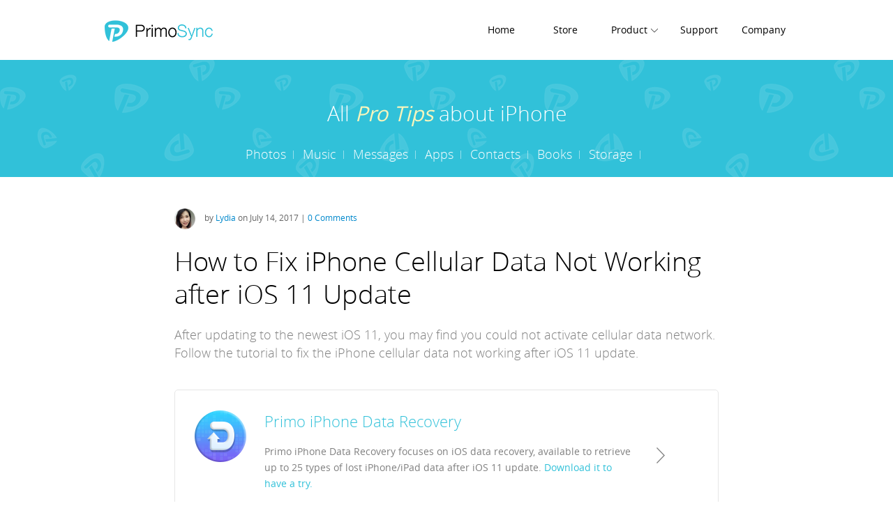

--- FILE ---
content_type: text/html
request_url: https://www.primosync.com/daily-tip/fix-iphone-cellular-data-not-working-after-ios-update.htm
body_size: 6058
content:
<!DOCTYPE html>
<html>
<head>
<title>5 Tips for iPhone Cellular Data Not Working after iOS 11 Update</title>
<meta name="description" content="Cellular data not working on iPhone? What to do to fix the iPhone cellular data not working after iOS 11 update problem. The post here will give you answer.">
<meta name="keywords" content="iPhone cellular data not working, cellular data not working, could not activate cellular data network">
<meta charset="utf-8">
<!--[if lte IE 9]><script src="../js/html5shiv.js"></script><![endif]-->
<meta name="viewport" content="width=device-width, initial-scale=1.0">
<link rel="stylesheet" href="../css/common.css">
<link rel="stylesheet" href="../css/layout.css">
<link rel="stylesheet" href="../fonts/fonts.css">
<link rel="stylesheet" type="text/css" href="../css/device.css" media="screen and (max-width: 980px)">
<script src="/js/analytics.js"></script>
</head>
<body>
<header class="headtop">
  <div class="pw980 head_cont"> <a class="nav_logo" href="/" title="Best iPhone Photo Music Transfer Software"><img src="/img/logo.png"></a>
    <div class="head_cont_ul">
      <ul>
        <li class="nav1"><a href="/">Home</a></li>
        <li class="nav2"><a href="/store/">Store</a></li>
        <li class="nav3"><a href="/product/">Product</a>
          <dl>
            <dd><a href="/iphone-data-recovery/">Primo iPhone Data Recovery</a></dd>
            <dd><a href="/android-data-recovery/">Primo Android Data Recovery<span>Free</span></a> </dd>
            <dd><a href="/primophoto/" class="no_boder">PrimoPhoto</a></dd>
            <dd><a href="/primomusic/">PrimoMusic</a></dd>
            
          </dl>
        </li>
        <li class="nav4"><a href="/support/">Support</a></li>
        <li class="nav5"><a href="/company/">Company</a></li>
      </ul>
    </div>
  </div>
</header>

<div class="wrap">
  <section class="alc sptdils_banner">
    <div class="pw980 o_hide sptdils_banner_cont">
      <h1 class="ft30 fthin white">All <b class="ft30">Pro Tips</b> about iPhone </h1>
      <div class="zoom sptdils_banner_nav"> <a href="/support/photos.htm">Photos</a> <span></span> <a href="/support/music.htm">Music</a> <span></span> <a href="/support/messages.htm">Messages</a> <span></span> <a href="javascript:void(0);">Apps</a> <span></span> <a href="javascript:void(0);">Contacts</a> <span></span> <a href="javascript:void(0);">Books</a> <span></span> <a href="javascript:void(0);">Storage</a> </div>
    </div>
  </section>
  <section class="spt_details">
    <p class="spt_author"> <img src="img/lydia.png" width="30"> by <a href="javascript:void(0);">Lydia </a> on July 14, 2017 | <a href="https://www.primosync.com/daily-tip/fix-iphone-cellular-data-not-working-after-ios-update.htm#disqus_thread">NO COMMENT</a></p>
    <h1>How to Fix iPhone Cellular Data Not Working after iOS 11 Update</h1>
    <p class="spt_summary upg_p">After updating to the newest iOS 11, you may find you could not activate cellular data network. Follow the tutorial to fix the iPhone cellular data not working after iOS 11 update.</p>
   
    <a href="https://www.primosync.com/product/primo-iphone-data-recovery-setup.exe" onClick="ga('send', 'event', 'Download', 'Click', 'SP-BUTTON-1-WIN')" class="zoom spt_dl_blcok"> <img class="left" src="img/primoapp.png" width="75" height="75">
    <div class="left spt_dl_text">
      <h3><span>Primo iPhone Data Recovery</span></h3>
      <p>Primo iPhone Data Recovery focuses on iOS data recovery, available to retrieve up to 25 types of lost iPhone/iPad data after iOS 11 update. <span>Download it to have a try.</span></p>
    </div>
    </a>
   <p class="upg_p">The official release of iOS 11 will come this fall, and for those who are eager for a first bite, you can <a href="how-to-install-ios-11-public-beta.htm">get the iOS 11 public beta</a> now. But before updating your iPhone to the latest iOS 11, you must realize there might be some common problems occurring. And to know the trouble-shooting keys to different problems is necessary.</p>
   <p>We have talked about the solutions to <a href="fix-imessage-message-not-working-after-ios-update.htm">iMessages/Message on iPhone not working</a>, <a href="fix-iphone-battery-drain-after-ios-update.htm">iPhone bad battery life</a>, and <a href="fix-iphone-ipad-charging-issues-after-ios-update.htm">iPhone charging issue</a> after updating to iOS 11. In the following post, let’s together learn what to do when your iPhone cellular data not working.</p>
   <figure class="spt_figures"><img src="img/fix-iphone-cellular-data-not-working-after-ios-update1.png" alt="Fix Cellular Data Not Working after iOS 11 Update" width="300">
      <p>Fix Cellular Data Not Working after iOS 11 Update</p>
    </figure>
    <h3>Table of Contents:</h3>
    <ul class="spt_ul_circle_link">
      <li><a href="#part1">How to Fix Cellular Data Not Working after iOS 11 Update</a></li>
      <li><a href="#part2">Bonus Tip: Recover Lost iPhone Data after iOS 11 Update</a></li>
      <li><a href="#part3">Conclusion</a></li>
    </ul>
    <a id="part1"></a>
    <h2>How to Fix Cellular Data Not Working after iOS 11 Update</h2>
    <p>To fix the cellular data not working after updating to iOS 11, the following tips might help.</p>
    <ul class="ulnum">
    	<li><strong>Disable & Enable Cellular Data:</strong> Go to Settings > Cellular to turn it off and later turn it on again.</li>
        <li><strong>Turn On & Off Airplane Mode:</strong> Go to Settings to turn on Airplane Mode and then disable it, which forces your iPhone to search for network signals.</li>
        <li><strong>Check for a Carrier Settings Update:</strong> Tap Settings > General > About to check there’s a update available. Please make sure that your iPhone is connected to a Wi-Fi network.</li>
        <p>Note: If you have no access to Wi-Fi, connect iPhone to computer and use iTunes to check if a Carrier Settings is available.</p>
    	<li><strong>Reset Network Settings:</strong> Go to Settings > General > Reset > Reset Network Settings. This resets your cellular settings, Wi-Fi networks and passwords, and VPN & APN settings that you’ve used before.</li>
        <li><strong>Restore iPhone to Factory Settings:</strong></li>
        <p>- Connect your iPhone to computer and open iTunes. </p>
        <p>- Back up your iPhone through iTunes. </p>
        <figure class="spt_figures"><img src="img/fix-iphone-cellular-data-not-working-after-ios-update2.png" alt="Fix Cellular Data Not Working after iOS 11 Update" width="600">
      <p>Fix Cellular Data Not Working after iOS 11 Update</p>
    </figure>
        <p>- On your iPhone, go to Settings > General > Reset > Reset All Content and Settings. After resetting, update to iOS 11 again and the cellular ought to work. </p>
    </ul>
    <p class="guide_note">Actually, another problem that iOS update may bring is data loss. Thankfully, some data recovery software for iOS device is capable of retrieving the lost data. <a href="/iphone-data-recovery/">Primo iPhone Data Recovery</a> is a good one worthy of a try.</p>
    
    <a href="/iphone-data-recovery/download.htm" class="zoom spt_details_adv" target="_blank">
    <figure class="right"> <img src="img/primoapp@2x.png" width="100"> </figure>
    <h2>Get Your Best iPhone Data Recovery</h2>
    <p>Designed to fit effortlessly into your iPhone data recovery.</p>
    <span>Download Now</span> </a>
      <a id="part2"></a>
    <h2>Bonus Tip: Recover Lost iPhone Data after iOS 11 Update</h2>
    <p>With Primo iPhone Data Recovery, you can easily get back up to 25 types of lost iOS data on iPhone/iPad due to iOS 11 update, containing photos, messages, contacts, notes, call logs and so on. This page introduces the detailed instructions to recover lost iPhone or iPad data after iOS 11 update.</p>
    
    <figure class="spt_figures"><img src="img/fix-iphone-cellular-data-not-working-after-ios-update3.png" alt="Recover Lost iPhone/iPad Data after iOS 11 Update" width="680">
      <p>Recover Lost iPhone/iPad Data after iOS 11 Update</p>
    </figure>
    
    <a id="part3"></a>
    <h2>Conclusion</h2>
    <p>In addition to recover lost data directly from your iOS device, Primo iPhone Data Recovery also enables to retrieve data by exacting them from your iTunes or iCloud backup. <a href="/iphone-data-recovery/download.htm">Download it to explore more >></a></p>
   
    <div class="spt_share">
      <div class="zoom spt_share_btn">
        <div class="left spt_share_sum">
          <div class="g-plusone" data-href="https://www.primosync.com/daily-tip/fix-iphone-cellular-data-not-working-after-ios-update.htm"></div>
        </div>
        <div class="right spt_share_btn"></div>
        <div class="clear"></div>
        <div class="zoom spt_share_cont"> <a href="javascript:void(0)">Follow</a> <img src="img/lydia.png">
          <p><b>Lydia</b> Member of @PrimoSync team, an optimistic Apple user, willing to  share solutions about iOS related problems.</p>
        </div>
      </div>  
    <h3>More Related Articles You May Like</h3>
    <div class="spt_hot_articles">
      <ul class="ulcircle" >
        <li><a href="/support/recover-lost-photos-on-iphone-after-ios-update.htm">How to Recover Lost photos after Updating to iOS 11 >></a></li>
        <li><a href="/support/recover-lost-iphone-messages-after-ios-update.htm">How to Recover Lost iPhone Messages after iOS 11 Update >></a></li>
        <li><a href="how-to-clear-iphone-ipad-space.htm">How to Free Up iPhone Storage Space before/after iOS 11 Update >></a></li>
        <li><a href="fix-iphone-ipad-will-not-activate-after-ios-update.htm">How to Fix iPhone/iPad Won’t Activate after Updating to iOS 11 >></a></li>
      </ul>
    </div>
    <h3>Join the Discussion on iPhone Data Recovery</h3>
    <div class="spt_comment">
      <div id="disqus_thread"></div>
      <script>
			(function() { // DON'T EDIT BELOW THIS LINE
			var d = document, s = d.createElement('script');
			s.src = '//primosync.disqus.com/embed.js';
			s.setAttribute('data-timestamp', +new Date());
			(d.head || d.body).appendChild(s);
			})();
			</script>
      <noscript>
      Please enable JavaScript to view the <a href="https://disqus.com/?ref_noscript" rel="nofollow">comments powered by Disqus.</a>
      </noscript>
      <script id="dsq-count-scr" src="//primosync.disqus.com/count.js" async></script> 
    </div>
  </section>
  <div class="spt_inspire">
    <div class="pw980 spt_inspire_cont">
      <h2 class="ft36 fthin white">Join In Us</h2>
      <p class="ft16 fthin">Get Up-to-the-minute iPhone Tips &amp; Enjoy Awesome Deals.</p>
      <p class="mt20 spt_inspire_share"> <a href="https://www.facebook.com/PrimoSync" target="_blank"><img src="img/facebook_icon.png"></a> <a href="https://twitter.com/@PrimoSync" target="_blank"><img src="img/twitter_icon.png"></a>  </p>
    </div>
  </div>
  <div class="pw980 spt_crumbs"> <a href="/" class="spt_crumbs_home"></a> <a href="/daily-tip/" class="spt_crumbs_spt">Daily Tips</a> <span>How to Fix iPhone Cellular Data Not Working after iOS 11 Update</span> </div>
  
  <div><a href="javascript:void(0)" class="ios10_appear"><img src="img/ios10_show.png"></a></div>
  <aside class="nav_beside nav_beside_main"> <a href="javascript:void(0)" class="ios10_icon"><img src="img/ios10_hide.png"></a>
    <h2><a href="https://www.primosync.com/daily-tip/how-to-fix-common-ios-upgrade-issues.htm" class="ft18">Top iOS 11 Issues & Fixes</a></h2>
    <ul>
      <li><a href="https://www.primosync.com/daily-tip/how-to-fix-software-update-filed-after-ios-update.htm">Software Update Failed Error</a></li>
      <li><a href="https://www.primosync.com/daily-tip/iphone-stuck-on-verifying-update.htm">iPhone Stuck on Verifying Update</a></li>
      <li><a href="https://www.primosync.com/support/how-to-fix-iphone-stuck-on-apple-logo-when-ios-update.htm">iPhone Stuck on Apple Logo</a></li>
      <li><a href="https://www.primosync.com/daily-tip/fix-iphone-ipad-will-not-activate-after-ios-update.htm">iPhone Won’t Activate</a></li>
      <li><a href="https://www.primosync.com/daily-tip/fix-iphone-battery-drain-after-ios-update.htm">iPhone Battery Issues </a></li>
      <li><a href="https://www.primosync.com/daily-tip/fix-iphone-ipad-charging-issues-after-ios-update.htm">iPhone Charging Issues</a></li>
      <li><a href="https://www.primosync.com/daily-tip/fix-iphone-keeps-restarting-issue.htm">iPhone Keeps Restarting</a></li>
      <li><a href="https://www.primosync.com/daily-tip/my-iphone-ipad-will-not-turn-on.htm">iPhone Won’t Turn On</a></li>
      <li><a href="https://www.primosync.com/daily-tip/get-iphone-out-of-recovery-mode.htm">Stuck on Recovery Mode</a></li>
      <li><a href="https://www.primosync.com/daily-tip/how-to-fix-wifi-not-working-on-iphone.htm">Wi-Fi Not Working</a></li>
      <li><a href="https://www.primosync.com/daily-tip/how-to-fix-iphone-bluetooth-not-working-after-ios-update.htm">Bluetooth Not Working </a></li>
      <li><a href="https://www.primosync.com/daily-tip/fix-iphone-cellular-data-not-working-after-ios-update.htm">Cellular Data Not Working</a></li>
      <li><a href="https://www.primosync.com/daily-tip/fix-imessage-message-not-working-after-ios-update.htm">Message Not Working</a></li>
      <li><a href="https://www.primosync.com/daily-tip/how-to-fix-touch-id-not-working-on-iphone.htm">Touch ID Not Working</a></li>
      <li><a href="https://www.primosync.com/daily-tip/how-to-fix-iphone-touch-screen-not-working.htm">Touch Screen Not Working</a></li>
      <li><a href="https://www.primosync.com/daily-tip/how-to-fix-siri-not-working-after-ios-update.htm">Siri Not Working</a></li>
      <li><a href="https://www.primosync.com/daily-tip/how-to-fix-iphone-alarm-not-working-after-ios-update.htm">iPhone Alarm Not Working</a></li>
      <li><a href="https://www.primosync.com/daily-tip/fix-safari-not-working-on-iphone.htm">Safari Not Working</a></li>
      <li><a href="https://www.primosync.com/daily-tip/fix-iphone-will-not-make-or-receive-calls-after-ios-update.htm">iPhone Won’t Make/Receive Calls</a></li>
      <li><a href="https://www.primosync.com/daily-tip/fix-facebook-messenger-crashing-on-ios-10.htm">Facebook Messenger Keeps Crashing</a></li>
      <li><a href="https://www.primosync.com/support/itunes-wont-detect-iphone.htm">iTunes Won’t Detect iPhone</a></li>
      <li><a href="https://www.primosync.com/daily-tip/fix-iphone-software-update-server-could-not-be-contacted.htm">Update Server Not Be Contacted</a></li>
      <li><a href="https://www.primosync.com/support/fix-iphone-screen-freezing-issue.htm">iPhone Screen Freezing Issue</a></li>
      <li><a href="https://www.primosync.com/daily-tip/fix-app-disappeared-from-iphone-issue.htm">App Disappeared from iPhone</a></li>
      <li><a href="https://www.primosync.com/daily-tip/fix-iphone-voicemail-not-working-after-ios-update.htm">iPhone Voicemail Not Working</a></li>
      <li><a href="https://www.primosync.com/daily-tip/fix-iphone-no-sound-issues-after-ios-update.htm">No Sound on iPhone</a></li>
    </ul>
    </aside>
  
  
  <div class="clear"></div>
  <section class="nomt bttom_directory">
    <div class="pw980 bttom_directory_cont">
      <div class="bttom_directory_block">
        <h6>PRODUCTS</h6>
       <ul class="mt10">
          <li><a href="/iphone-data-recovery/ " title="iPhone Data Recovery Software">Primo iPhone Data Recovery</a></li>
          <li><a href="/android-data-recovery/" title="Android Data Recovery Software">Primo Android Data Recovery</a></li>
          <li><a href="/primophoto/" title="iPhone iPad Photo Transfer">PrimoPhoto</a></li>
          <li><a href="/primomusic/" title="iPhone iPod Music Transfer">PrimoMusic</a></li>
        </ul>
      </div>
      <div class="bttom_directory_block">
        <h6>COMPANY</h6>
        <ul class="mt10">
          <li><a href="/company/">About Us</a></li>
          <li><a href="/company/contact.htm">Contact</a></li>
          <li><a href="/press/">Press</a></li>
          <li><a href="https://medium.com/@PrimoSync/" rel="nofollow">Blog</a></li>
        </ul>
      </div>
      <div class="bttom_directory_block">
        <h6>SUPPORT</h6>
        <ul class="mt10">
          <li><a href="/support/">Help</a></li>
          <li><a href="/support/faqs.htm">FAQs</a></li>
          <li><a href="/support/pro-tips.htm">Pro Tips</a></li>
          <li><a href="/support/iphone-data-recovery.htm">Tutorials</a></li>
        </ul>
      </div>
      <div class="right alr bttom_logo"> <a href="/"><img src="/img/logo2.png"></a>
        <p>Design Simple and Beautiful Software<br>
          with Passion & Love</p>
        <div class="bottom_share"> <a href="https://www.facebook.com/PrimoSync" target="_blank"><img src="/img/fb_icon.png"></a> <a href="https://twitter.com/@PrimoSync" target="_blank"><img src="/img/tw_icon.png"></a>  </div>
      </div>
    </div>
    <div class="clear"></div>
    <footer class="pw980 zoom bottom_cont">
      <p class="left bottom_text">Copyright © 2020 PrimoSync Inc. All rights reserved. iPod®, iPhone®, iPad®, iTunes® and Mac® are trademarks of Apple Inc.,
        registered in the U.S. and other countries.</p>
      <p class="right bottom_link"> <a href="/company/security.htm" rel="nofollow">Security</a> | <a href="/company/privacy-policy.htm" rel="nofollow">Privacy</a> | <a href="/company/terms-of-use.htm" rel="nofollow">Terms of Service</a> | <a href="/sitemap.htm">Site Map</a> </p>
    </footer>
  </section>
</div>
<script src="../js/jquery.js"></script> 
<script src="../js/nav.js"></script> 
<script src="../js/retina.min.js"></script> 
<script src="../js/support.js"></script> 
<script id="dsq-count-scr" src="//primosync.disqus.com/count.js" async></script> 
<script src="https://apis.google.com/js/platform.js" async defer></script> 
<script type="text/javascript" src="//s7.addthis.com/js/300/addthis_widget.js#pubid=ra-568cbb04a2b1c228" async></script>
<script type="text/javascript">			
 var os = detectOS();
 var scroll_height = document.body.scrollTop + document.documentElement.scrollTop, height = $(".upg_p").offset().top;
$(window).scroll(function(){
	scroll_height=document.body.scrollTop + document.documentElement.scrollTop;
		if(scroll_height>height){
			$(".nav_beside").addClass("nav_beside_appear");
		}else{
			$(".nav_beside").removeClass("nav_beside_appear");
			}
	});
if("Mac" == os){
	$(".down").attr({"href":"http://dl.imobie.com/phonerescue-mac.dmg","onClick":"_gaq.push(['_trackPageview', ' /dl/support-ios10/phonerescue1mac']);"});
}else{};	
var win_width = $(window).width();
 if(win_width < 1603){
	 $(".ios10_appear").addClass("ios10_appear_1");
	  $(".nav_beside_main").addClass("nav_beside_main_show");
	 };
	 
  $(".ios10_icon").click(function(){
	  $(".nav_beside_main").addClass("nav_beside_main_appear");
	  $(".ios10_appear").addClass("ios10_appear_1");
	  });
  $(".ios10_appear").click(function(){
	  $(".nav_beside_main").removeClass("nav_beside_main_appear");
	  $(".ios10_appear").removeClass("ios10_appear_1");
	  });
</script>
<div id="fb-root"></div>
<script>(function(d, s, id) {
  var js, fjs = d.getElementsByTagName(s)[0];
  if (d.getElementById(id)) return;
  js = d.createElement(s); js.id = id;
  js.src = "//connect.facebook.net/en_US/sdk.js#xfbml=1&version=v2.6";
  fjs.parentNode.insertBefore(js, fjs);
}(document, 'script', 'facebook-jssdk'));</script>
</body>
</html>

--- FILE ---
content_type: text/html; charset=utf-8
request_url: https://accounts.google.com/o/oauth2/postmessageRelay?parent=https%3A%2F%2Fwww.primosync.com&jsh=m%3B%2F_%2Fscs%2Fabc-static%2F_%2Fjs%2Fk%3Dgapi.lb.en.OE6tiwO4KJo.O%2Fd%3D1%2Frs%3DAHpOoo_Itz6IAL6GO-n8kgAepm47TBsg1Q%2Fm%3D__features__
body_size: 159
content:
<!DOCTYPE html><html><head><title></title><meta http-equiv="content-type" content="text/html; charset=utf-8"><meta http-equiv="X-UA-Compatible" content="IE=edge"><meta name="viewport" content="width=device-width, initial-scale=1, minimum-scale=1, maximum-scale=1, user-scalable=0"><script src='https://ssl.gstatic.com/accounts/o/2580342461-postmessagerelay.js' nonce="_95cw7j4mMtVo8DdhdzcoA"></script></head><body><script type="text/javascript" src="https://apis.google.com/js/rpc:shindig_random.js?onload=init" nonce="_95cw7j4mMtVo8DdhdzcoA"></script></body></html>

--- FILE ---
content_type: text/css
request_url: https://www.primosync.com/css/common.css
body_size: 2510
content:
list-style: none/* CSS Document */
@charset "utf-8";
/* Reset CSS */
html, body, dl, dd, h1, h2, h3, h4, h5, h6, p, ol, ul{ margin:0; padding:0;}
article, aside, figure, footer, header, menu, nav, section, summary, time{display:block; margin:0; padding:0;}
h1,h2,h3,h4,h5,h6,pre,code,address,caption,cite,code,em,th,p,a,li,td,b,div{font:400 12px/1 "Open Sans", "Lucida Grande", "Lucida Sans Unicode", "Arial";color:#000;}
html{font:400 100% "Open Sans", "Lucida Grande", "Lucida Sans Unicode", "Arial"; -ms-text-size-adjust: 100%; -webkit-text-size-adjust: none; line-height:1.2; color:#000;}
img{border:none;}
table{border-collapse:0; border-spacing:0;}
ul, ol {list-style: none;}
a{color:#08c; text-decoration:none; hide-focus: expression(this.hideFocus=true); /* for ie 5+ */outline: none; /* for firefox 1.5 + */}
a:focus,input:focus,textarea:focus{outline: 0;}
a:visited, a:link, a:active {text-decoration: none; color:#08c;}
a:hover {color: #08c; text-decoration: underline;} 
 
/*often style*/
.ftwa:visited, .ftwa:link, .ftwa:active {color:#fff;}/*A tag of the default color is white**/
.zoom{*+zoom:1;}
.zoom:after{content:""; display:block; height:0; clear:both; visibility:hidden;}
.clear{clear:both;}
.left{float:left;}
.right{float:right;}
.dsb{display:block;}
.valm{vertical-align:middle;}
.dsn{display:none;}
.pta{position:absolute}
.ptr{ position:relative;}
.pw980{width:980px; margin-left:auto; margin-right:auto;}
.pw1120{width:1120px; margin-left:auto; margin-right:auto;}
.nobg{background:none;}
.o_hide{overflow:hidden;}
.fthin{ font-weight:300;}
.fclr666{ color:#666!important;}
.fclr000{ color:#333!important;}
.boundary{ border-bottom:1px solid #e5e5e5;}
.textdcr{ text-decoration:none;}
.wrap .no_boder{ border:none;}
.wrap .nomt{ margin-top:0;}

/*font style**/
.ftb{font-weight:bold;}
.alr{text-align:right;}
.alc{text-align:center;}
.all{text-align:left;}
.ft12{font-size:12px;}
.ft14{font-size:14px;}
.ft16{font-size:16px;}
.ft18{font-size:18px;}
.ft20{font-size:20px;}
.ft22{font-size:22px;}
.ft24{font-size:24px;}
.ft26{font-size:26px;}
.ft30{font-size:30px;}
.ft32{font-size:32px;}
.ft36{font-size:36px;}
.ft38{font-size:38px;}
.ft40{font-size:40px;}
.ft42{font-size:42px;}
.ft48{font-size:48px;}
.ft50{font-size:50px;}

/*color style**/
.white{color:#fff;}
.red{color:#f00;}
.black{color:#000;}
.green{color:#03bd83;}
.blue{color:#00a8ec;}
body .logocor{ color:#31c1d9;}

/*list style**/
.ulnum{list-style:decimal; padding-left:26px;}/*style of ul is number**/
.ulcircle{list-style:disc; padding-left:20px;}/*style of ul is circle**/
.ulifl li{float:left;}

/*margin padding style**/
.mt10{margin-top:10px;}
.mt20{margin-top:20px;}
.mt30{margin-top:30px;}
.mt40{margin-top:40px;}
.mt50{margin-top:50px;}
.mt60{margin-top:60px;}
.mt70{margin-top:70px;}
.mt80{margin-top:80px;}
.mt90{margin-top:90px;}
.mt100{margin-top:100px;}
.pt10{padding-top:10px;}
.pt20{padding-top:20px;}
.pt30{padding-top:30px;}
.pt40{padding-top:40px;}
.pt50{padding-top:50px;}
.pt60{padding-top:60px;}
.pt70{padding-top:70px;}
.pt100{padding-top:100px;}

/*link arrow**/
.link_arrow{display: inline; background:url(../img/link_arrow.png) right 7px no-repeat;}
.link_arrow_white{background:url(../img/link_arrow_white.png) right center no-repeat;}
.link_arrow_black{background:url(../img/link_arrow_block.png) right center no-repeat;}
.link_arrow_gray{background:url(../img/link_arrow_gray.png) right center no-repeat;}


/*nav style**/
.headtop{ width:100%; height:86px; position:absolute; top:0; left:0; z-index:9;}
.headtop .head_cont2 ul li>a,.head_cont2 .nav3:after{ color:#fff;}
.nav_logo{ width:150px; float:left; margin-top:29px;}
.head_cont ul{ float:right; position:relative; display:block;}
.head_cont ul li{ float:left; margin-left:20px; text-align:center; position:relative;}
.head_cont ul li>a{ width:72px; float:left; line-height:86px; font-size:14px; color:#000; padding-bottom:5px;}
.head_cont ul li>a:hover{ text-decoration:none; color:#31c1d9;}
.head_cont .nav_sel, .headtop .head_cont2 .nav_sel{ color:#31c1d9;}
.head_cont ul li>a:after{ content:""; height:1px; display:block; border-bottom:2px solid #31c1d9; opacity:0; transition:all ease 0.5s; -webkit-transition:all ease 0.5s;}
.nav1 a:after{ width:40px; margin:-20px 0 0 15px;}
.nav2 a:after{ width:35px; margin:-20px 0 0 18px;}
.head_cont .nav3 a:after{ width:52px; margin:-20px 0 0 10px;}
.nav4 a:after{ width:52px; margin:-20px 0 0 10px;}
.nav5 a:after{ width:60px; margin:-20px 0 0 5px;}
.nav3:after{ content:"\e800"; font-family:"iconfont"; font-size:16px; line-height:86px; margin-left:-8px;}
.nav3:hover:after,.headtop .nav3_sel:after{ color:#31c1d9;}


/*.head_cont .nav3:hover a:after{ display:none;}*/
.head_cont .nav_sel:after{ opacity:1;}
.head_cont ul li a:hover::after{ opacity:1;}
.nav_menu{float: right; display:none;}
.nav_menu:hover{ text-decoration:none;}
.nav_share{ width:0; position: fixed; top:300px; right:0; z-index:9999; overflow:hidden; transition:all 0.5s ease-in-out; -webkit-transition:all 0.5s ease-in-out;}
.nav_share a{ margin-left:20px;}
.head_cont dl{position:absolute; top:67px; width:270px; border-top:2px solid #31c1d9; background-color:#fff; background-color:rgba(255,255,255,0.98); left:50%; margin-left:-105px; box-shadow:0 3px 5px rgba(0,0,0,0.5); border-radius:0 0 5px 5px; margin-top:20px; opacity:0; display:none;}
.head_cont_ul dl dd{ position:relative; margin-left:0; }
.head_cont_ul dl dd span{ display:inline-block; width:40px; height:23px; line-height:23px; margin-left:13px; text-align:center; font-size:14px; color:#fff; border-radius:3px; background-color:#00d07a; }
.head_cont_ul dl dd:after{ content:"\e802"; font-family:"iconfont"; font-size:18px; position:absolute; top:19px; right:10px; transition: all 0.3s ease-in-out; opacity:0; color:#999;}
.head_cont_ul dl dd:hover:after{ right:0; opacity:1;}
.head_cont_ul dl a{ display:block; line-height:50px; padding-left:5px; font-size:14px; color:#000; text-align:left; border-top:1px solid #e5e5e5;}
.head_cont_ul dl a:hover{ text-decoration:none; color:#31c1d9;}
.support_note{ border:1px #9fe7be solid; padding:10px;}
.support_note:before{ content:url(../guide/img/note.png); width:79px; height:26px; display:block;}




/*bttom directory**/
.bttom_directory{ margin-top:60px; background-color:#f7f7f7; padding-top:38px; overflow:hidden;}
.bttom_directory_block{ width:194px; float:left; margin-right:30px;}
.bttom_directory_block h6{ color:#666;}
.bttom_directory_block li{line-height:30px;}
.bttom_directory_block li a{ color:#333;}
.bttom_directory_block li a:hover,.bottom_link>a:hover{color:#31c1d9;}
.bttom_logo>p{ margin:20px 0 30px 0; color:#666; line-height:1.5;}
.bottom_share img{ margin:0 8px;}

.bottom_cont{ border-top:1px solid #e5e5e5; padding:15px 0; margin-top:25px;}
.bottom_text{ width:480px; color:#868686; line-height:1.5;}
.bottom_cont .bottom_link{color:#868686;}
.bottom_link>a{ color:#868686; margin:0 4px;}

.s_hot{ background:#F30; color:#fff; border-radius:3px; padding:1px 10px; margin:0 0 0 5px; height:12px; }
.s_new{ background:#0C0; color:#fff; border-radius:3px; padding:1px 10px; margin:0 0 0 5px;}
.s_update{ background:#09F; color:#fff; border-radius:3px; padding:1px 10px; margin:0 0 0 5px;}

/* Backgroud 2*/
@media only screen and (-webkit-min-device-pixel-ratio: 1.5),only screen and (min--moz-device-pixel-ratio: 1.5), only screen and (-o-min-device-pixel-ratio: 3/2),only screen and (min-device-pixel-ratio: 1.5) {

}


--- FILE ---
content_type: text/css
request_url: https://www.primosync.com/css/layout.css
body_size: 18026
content:
/*btn style**/

/*download button**/
body .dl_btn,body .other_btn{ display:block; background-color:#31c1d9; color:#fff; text-align:center; border-radius:5px; position:relative; overflow:hidden;}
.dl_btn:before{ width:25%; height:100%; content:"\e801"; font-family:"iconfont"; background-color:#2cafc5; font-size:1.5em; left:0; float:left;}
.dl_btn:hover, .other_btn:hover{ background-color:#3fcee6; text-decoration:none;}
.dl_btn:hover:before{ background-color:#36bdd4;}

/*Learn More button **/
body .lmore_btn{ display:block; border-radius:5px; color:#31c1d9; text-align:center; border:1px solid #31c1d9; overflow:hidden;}
.lmore_btn:after{content:"\e802"; font-family:"iconfont"; font-size:16px; font-weight: bold; position:absolute; margin:1px 0 0 5px; transform:translateX(0); transition:all 0.5s ease-in-out;}
.lmore_btn:hover{ text-decoration:none;}
.lmore_btn:hover:after{ transform:translateX(10px);}


/*comimg soon button**/ 
body .csoon_btn{ display:block; border-radius:5px; border:1px solid #3894e5; overflow:hidden; color:#3894e5; text-align:center;}
.csoon_btn:hover{ text-decoration:none; background-color:#d6e7fb;}

/*buy button**/
body .buy_btn, body .buy_btn2, .pphoto_banner_btn .buy_btn3{ display:block; border-radius:5px; background-color:#ff952e; text-align:center; overflow:hidden; color:#fff;}
.buy_btn:before{width:30%; height:100%; content:"\e815"; font-family:"iconfont"; background-color:#f28d2c; font-size:1.5em; left:0; float:left;}
.buy_btn:hover,.buy_btn2:hover{ text-decoration:none; background-color:#fea651;}
.buy_btn:hover:before{ background-color:#fc9b3d;}

.wrap{ margin-top:86px;}

/*04.22 16 z*/
.pphoto_banner_btn .buy_btn3{line-height:47px; height:47px; background-color:rgba(255,255,255,0.1); border:2px solid #a8d041; text-decoration:none;}
.pphoto_banner_btn .buy_btn3:hover{background-color:rgba(255,255,255,0.3);}
.pmusic_funs6_1{margin-top: 120px;}
.pmusic_funs6_1 a{border: 1px solid #fff; border-radius: 5px; color: #fff; display: block; height: 48px; transition: all 0.3s ease-in-out 0s; width: 150px; border:2px solid #fff; text-decoration:none;}
.pmusic_funs6_1 a:hover{background-color:#a8d041; border:2px solid #a8d041;}

/*index style**/
.idx_banner_wrap{ width:100%; height:790px; margin-top:-86px; overflow:hidden; position:relative; background-color:#2597b3;}
.idx_banner_dir a{ position: absolute; font-size:80px; color:#fff; top:360px; opacity:0.3; transition:opacity 0.3s ease-in-out; z-index:99;}
.idx_banner_dir a:after{ content:"\e802"; font-family:"iconfont";}
.idx_banner_dir a:hover,.idx_banner_circle a:hover{ opacity:1; text-decoration:none;}
.idx_dir_left{ left:-120px; transform:rotate(-180deg);}
.idx_dir_right{ right:-120px;}
.idx_banner_circle{width:100%; position:absolute; bottom:10px; text-align:center; z-index:99;}
.idx_banner_circle a{ width:10px; height:10px; display:inline-block; border-radius:10px; background-color:#fff; margin:0 5px; opacity:0.3; transition:opacity 0.3s ease-in-out;}
.idx_banner_circle .idx_banner_circle_sel{ opacity:1;}
.idx_banner_block{ width:100%; height:790px; position:absolute; top:0; left:0; transition:all 1s ease-in-out; opacity:0; overflow:hidden;}
.idx_banner_block1{ background:url(../img/idx_banner_bg1.jpg) center no-repeat; background-size:cover;}
.idx_banner_block2{ background:url(../img/idx_banner_bg2.jpg) center no-repeat; background-size:cover;}
.idx_banner_block3{background:url(../img/idx_banner_bg3.jpg) center no-repeat; background-size:cover;}
.idx_banner_wrap .idx_banner_cut{ transform:translateX(0); z-index:2; opacity:1;}

.idx_banner_cont{ height:690px; position:relative; margin-top:100px; overflow:hidden;}
.idx_banner_cont1>img{ position:absolute; bottom:0; right:-50px;} 
.idx_banner_text{ width:580px;}

.idx_banner_cut .idx_banner_cont h2{ font-size:60px; color:#fff; font-weight:300; line-height:1.2; margin:100px 0 30px 0;}
.idx_banner_cut .idx_banner_cont p{ font-size:16px; color:#fff; line-height:1.5; }
.idx_banner_cont a{ width:206px; height:52px; line-height:52px; font-size:18px; color:#fff; border:none; background-color:#30d993; margin-top:30px;}  

.idx_banner_cont h2, .idx_banner_cont p,.idx_banner_cont a{ transform:translateX(-300px); opacity:0;}
.idx_banner_cut .idx_banner_cont h2,.idx_banner_cut .idx_banner_cont p, .idx_banner_cut .idx_banner_cont a{ transform:translateX(0px); opacity:1;}
.idx_banner_cut .idx_banner_cont h2{transition: transform 1s ease-in-out,   opacity 1s ease-in-out;}
.idx_banner_cut .idx_banner_cont p{transition: transform 1s 0.3s ease-in-out, opacity 1s ease-in-out;}
.idx_banner_cut .idx_banner_cont a{transition: transform 0.5s 0.6s ease-in-out, opacity 1s ease-in-out;}
 
.idx_funs_block{ width:290px; height:214px; float:left; box-shadow:0 0 5px 0 rgba(0,0,0,0.22); position:relative; text-align:center; margin:90px 35px 70px 0;}
.idx_funs_block>img{ position:absolute; top:-26px; left:50%; margin-left:-37px;}
.idx_funs_block>h3{ font-size:20px; font-weight:400; margin-top:60px;}
.idx_funs_block>p{ width:265px; font-size:14px; line-height:1.571; color:#666; margin:14px auto;}
.idx_funs_block>a{ width:190px; height:33px; display:block; font-size:14px; line-height:33px; margin:0 auto;}
.idx_tips_block{ width:280px; height:125px; border:1px solid #e3e3e3; float:left; margin:28px 44px 60px 0; transition:box-shadow 0.5s ease-in-out; -webkit-transition:box-shadow 0.5s ease-in-out;}
.idx_tips_block>b{ font-size:18px; margin:24px 0 10px 0; display:block;}
.idx_tips_block>span{ display:block; font-size:14px; color:#666; line-height:1.571;}
.idx_tips_block1 .idx_tips_imgs{ width:50px; height:50px; background:url(../img/idx_tips_icon1.png) no-repeat; float:left; margin:36px 16px 20px 16px;}
.idx_tips_block2 .idx_tips_imgs{ width:50px; height:50px; background:url(../img/idx_tips_icon2.png) no-repeat; float:left; margin:36px 16px 20px 16px;}
.idx_tips_block3 .idx_tips_imgs{ width:50px; height:50px; background:url(../img/idx_tips_icon3.png) no-repeat; float:left; margin:36px 16px 20px 16px;}
.idx_tips_block:hover{ text-decoration:none; box-shadow:0 0 5px 0 rgba(0,0,0,0.22);}
.idx_tips_block:hover .idx_tips_imgs{ background-position:0 -50px;}
.idx_tips_block:hover b,.idx_tips_block:hover span{ color:#31c1d9;}
.idx_artic li{ width:260px; font-size:14px; line-height:34px; color:#b0b0b0; float:left; margin:5px 60px 5px 0;}
.idx_artic li a{ font-size:14px; color:#31c1d9;}


/*store index**/
.str_banner{ width:100%; height:345px; background: #5f94a2 url(../store/img/banner.png) center no-repeat; background-size:cover; text-align:center; overflow:hidden;}
.str_banner_cont>h1{ width:565px; line-height:1.333; color:#fff; margin:60px auto 20px auto;}
.str_banner_cont>p{ color:#f7f5bc;}
.str_banner_share>a{ margin:0 10px;}
.str_pro_block{ width:450px; height:378px; box-shadow:0 0 5px 0 rgba(0,0,0,0.2); text-align:center; margin:50px 10px 0 10px;}
.str_pro_block>p,.spt_help_cont>p{ color:#666;}
.str_pro_block_btn{ border-top:1px solid #e5e5e5;}
.str_pro_block_btn>p{ text-align:left; float:left; margin:25px 0 0 20px;}
.str_pro_block_btn>p span{ text-decoration:line-through;}
.str_pro_block_btn>p b{ color:#ff380a; font-weight:bold; margin-left:5px;}
.str_pro_block_btn>a{ width:180px; height:42px; float:right; line-height:42px; margin:13px 25px 0 0; }
.str_join{ display:block; padding:40px 0; border:1px solid #e6e6e6; margin:70px auto; text-align:center; background:url(../store/img/arrow.png) 890px center no-repeat; transition: background 0.5s ease-in-out; -webkit-transition: background 0.5s ease-in-out;}
.str_join p{ width:600px; margin:0 auto; line-height:1.667;}
.str_join p span{color:#31c1d9;}
.str_join:hover{ border-color:#31c1d9; text-decoration:none; background:url(../store/img/arrow.png) 900px center no-repeat;}
.str_choice_block>a{margin-top:24px; font-weight:bolder;}
.str_choice ul{ width:420px; margin-right:60px; background:url(../store/img/choice_imgs.png) top right no-repeat;}
.str_choice ul li{ font-size:14px; color:#737373; margin-bottom:30px;}
.str_choice ul li img{ vertical-align: middle; margin-right:18px;}

/*support style**/
.spt_banner{width:100%; height:385px; background:#a09f9d url(../support/img/banner_bg.jpg) center no-repeat; background-size:cover;}
.spt_banner>h1{ margin-top:100px;}
.spt_search_div{ width:570px; position:relative; margin:40px auto 25px auto;}
.spt_search{ width:570px; height:43px; display:block; border-radius:43px; border:none; font-size:14px; background:#fff url(../support/img/search_icon.png) 10px center no-repeat; padding-left:48px; margin:40px auto 25px auto;}
.spt_banner>p a{ color:#e5e5e5; font-size:14px;}
.spt_banner>p a:hover{ color:#fff;}
.spt_pro_block{ width:280px; position:relative; float:left; text-align:center; box-shadow:0 0 5px 0 rgba(0,0,0,0.2); margin:0 46px 0 0;}
.spt_pro_block>img{ position:absolute; top:-45px; left:50%; margin-left:-37px;}
.spt_pro_block>h3{ margin:45px 0 20px 0;}
.spt_pro_block li{ text-align:left; border-top:1px solid #e5e5e5;}
.spt_pro_block li a{ font-size:14px; color:#000; line-height:64px;}
.spt_pro_block li a:hover{ color:#31c1d9;}
.spt_pro_block li img{ vertical-align:middle; margin:0 10px 0 20px;}
.spt_help{ border-top:1px solid #e5e5e5;}
.spt_help_cont{ padding:80px 0; background:url(../support/img/help_bg.png) center right no-repeat; overflow:hidden;}
.spt_help_cont>h3{}
.spt_help_cont>a{ display:block; margin-top:24px;}

/*support details**/
.sptdils_banner{ width:100%; height:168px; background:#31c1d9 url(../support/img/details_banner_bg.png) center left repeat-x;}
.sptdils_banner_cont>h1{ margin:62px 0 30px 0;}
.sptdils_banner_cont>h1 b{ color:#f7f5bc; font-style:italic;}
.sptdils_banner_nav{ width:690px; margin:0 auto; text-align: center;}
.sptdils_banner_nav a{font-size:18px; color:#fff; font-weight:300; line-height:1.5;}
.sptdils_banner_nav a:after{ content:""; height:12px; width:10px; font-weight:300; color:#f00; display:inline-block; border-right:1px solid #fff; margin-right:10px; opacity:0.5;}
.sptdils_banner_cont .sptdils_banner_nav_last:after{ display:none;}
.spt_details{ width:780px; margin:45px auto 0 auto; }
.spt_author{ color:#808080;}
.spt_details .spt_author,.spt_details .spt_author a{ font-size:12px;}
.spt_author>img{ vertical-align:middle; margin-right:10px;}
.spt_details h1{ font-size:38px; line-height:1.263; font-weight:300; margin:22px 0;}
.spt_details .spt_summary{ font-size:18px; line-height:1.455; color:#808080; font-weight:300; margin-bottom:-10px;}
.spt_details h2{ font-size:28px; line-height:1.5; font-weight:300; margin-top:50px;}
.spt_details ul{ margin-top:20px;}
.spt_details li{font-size:16px; line-height:2; color:#666; margin-top:10px;}
.spt_details li b{font-size:16px; font-weight:bolder;}
.spt_details .spt_ul_circle li,.spt_details .spt_ul_circle_link li{ padding-left:5px; list-style: disc; margin-left:15px;}
.spt_details .spt_ul_circle_link li{ color:#08c;}
.spt_details .spt_ul_number li{ list-style:decimal; margin-left:20px;}
.spt_dl_blcok{ display:block; margin:50px auto; border-radius:5px; border:1px solid #e6e6e6; padding:28px; background: url(../support/img/arrow.png) 690px center no-repeat; transition:all 0.5s ease-in-out;}
.spt_dl_text{ width:530px; margin-left:25px;}
.spt_details .spt_dl_text h3{ font-size:22px; margin:0; color:#000;}
.spt_dl_text span{ color:#31c1d9;}
.spt_details .spt_dl_text p{ font-size:14px; color:#808080; line-height:1.714;}
.spt_dl_blcok:hover{ background:url(../support/img/arrow2.png) 700px center no-repeat; border-color:#31c1d9;}
.spt_funs_text{ margin-left:38px;}
.spt_funs_text p{ font-size:12px; color:#808080; margin:40px 0 10px 0;}
.spt_details .spt_funs_text h3{ font-size:32px; font-weight:300; margin:0;}
.spt_funs_block>img{ float:right; margin:36px 25px 0 0;}
.spt_details p,.spt_details li a,.spt_details p b{ font-size:16px; line-height:2;}
.spt_details p{margin-top:15px; color:#666; position: relative;}
.spt_details p a{ font-size:16px; line-height:2;} 
.spt_details h3{ font-size:20px; font-weight:300; margin-top:40px; line-height:1.5;}
.spt_details .tip_style{ border-left:4px solid #31c1d9; padding:5px 0 5px 20px; margin:50px 0;} 
.tip_style a{ font-style:italic; margin:0 4px;}
.spt_figures{ text-align:center; margin:50px auto;}
.spt_figures p{color:#8d8d8d;}
.spt_details .spt_quote{ color:#8d8d8d; font-style:italic; margin:-30px auto 40px auto; text-align:center;}
.spt_quote:before{ content:url(../support/img/quotation1.png); margin:0 20px 0 10px;}
.spt_quote:after{ content:url(../support/img/quotation2.png); margin:0 10px 0 20px;}
.spt_details_adv{ display:block; border:1px solid #e3e3e3; background:url(../support/img/details_adv_bg.png) no-repeat; padding:16px 20px; margin:50px auto; border-radius:5px;}
.spt_details_adv:hover{ text-decoration:none;}
.spt_details_adv h2{ font-size:30px; font-weight:400; color:#31c1d9; margin:0 auto;}
.spt_details_adv>p{ font-size:14px; color:#585858; margin-top:10px;}
.spt_details_adv>span{ width:205px; height:40px; display:block; border-radius:5px; border:1px solid #31c1d9; font-size:18px; line-height:40px; color:#31c1d9;text-align:center; margin-top:20px;}
.spt_details_adv>span:hover{ color:#fff; background-color:#31c1d9;}
.spt_share{ margin-top:50px;}
.spt_share_sum img{ vertical-align:middle; margin-right:5px;}
.spt_share_sum span{ font-size:14px; color:#979797;}
.spt_share_btn a{ margin-left:15px;}
.spt_share_cont{ border-top:1px solid #e5e5e5; margin-top:20px; padding:20px 0;}
.spt_share_cont>img{ float:left; margin-right:24px;}
.spt_share_cont>p{ width:586px; float:left; font-size:14px; color:#666; line-height:20px; margin:0;}
.spt_share_cont>p b{ display:block; background:none; margin-bottom:5px; font-size:16px;}
.spt_share_cont>p span{ display:block; color:#333; margin-top:5px;}
.spt_share_cont>a{ width:70px; height:35px; float:right; border-radius:30px; border:1px solid #31c1d9; font-size:14px; line-height:35px; color:#31c1d9; text-align:center;}
.spt_share_cont>a:hover{ text-decoration:none; background-color:#e3fbff;}
.spt_hot_articles li{ font-size:14px; color:#666; line-height:30px; margin:0;}
.spt_hot_articles li a{ font-size:14px;}
.spt_comment{margin-top:20px;}
.spt_inspire{ width:100%; height:240px; background:#303840 url(../support/img/details_bg.jpg) repeat-x;}
.spt_inspire_cont{text-align:center; overflow:hidden;}
.spt_inspire_cont h2{ margin:55px 0 28px 0;}
.spt_inspire_cont p{ color:#e0e1e2; line-height:1.5;}
.spt_inspire_share a{ margin:0 12px;}
.spt_inspire_btn{ width:850px; margin:35px auto 0 auto;}
.spt_inspire_btn input,.spt_inspire_btn a{ height:72px; border-radius:5px; float:left; margin:0 14px; font-size:18px; line-height:72px;}
.spt_inspire_btn input{ width:237px; border:none; background-color:rgba(255,255,255,0.2); padding-left:15px; color:#bebebe;}
.spt_inspire_btn a{width:252px; background-color:#31c1d9; color:#fff;}
.spt_inspire_btn a:hover{ text-decoration:none; background-color:#4addf5;}
.spt_bubbles{ position: relative; background-color:#e6f7fa;}
.spt_bubbles a{ position:absolute; width:204px; height:57px; display:block; top:-60px; left:50%; margin-left:-102px; opacity:0; transform:translateY(30px); -webkit-transform:translateY(30px); transition:all 0.8s ease-in-out; -webkit-transition:all 0.8s ease-in-out;}
.spt_bubbles:hover{background-color:#7de7fa;}
.spt_bubbles:hover a{ opacity:1; transform:translateY(0); -webkit-transform:translateY(0);}
.spt_table,.spt_table tr,.spt_table td{ border:1px solid #dedede; border-collapse:collapse;}
.spt_table td{ font-size:16px; text-align:center; padding:15px 0; color:#666; line-height:1.5;}
.spt_table_file1{ padding:15px 0 15px 10px !important;}
.spt_table .spt_table_left{text-align:left;}
.spt_table_font td{font-size:14px;}
.spt_dl_mask,.spt_dl_mask_bg{ width:100%; height:100%; position: fixed; top:0; left:0; transition:all 0.2s ease; -webkit-transition:all 0.2s ease; z-index:-1; opacity:0;}
.spt_dl_mask_bg{ background-color:rgba(0,0,0,0.5);}
.spt_dl_mask_cont{ width:716px; height:390px; position: fixed; left:50%; top:50%; margin:-195px 0 0 -358px; border-radius:5px; background-color:#fff; z-index:999; text-align:center; transform:translateX(30%); opacity:0; transition:all 0.5s ease; -webkit-transition:all 0.5s ease;}
.spt_dl_mask_close{position:absolute; top:10px; right:10px; transform:rotate(45deg);}
.spt_dl_mask_close:after{ content:"\e811"; font-family:"iconfont"; font-size:24px; font-weight:bolder; color:#666;}
.spt_dl_mask_close:hover{ text-decoration:none;}
.spt_dl_mask_cont h3{ font-size:32px; font-weight:300; margin:60px 0 20px 0;}
.spt_dl_mask_cont p{ font-size:20px; color:#666; line-height:1.2; font-weight:300; margin-top:20px; padding:0 20px;}
.spt_dl_share{ margin:25px auto;}
.spt_dl_share a{ margin:0 5px;}
.spt_dl_mask_cont>.spt_dl_mask_btn{ width:280px; height:52px; display:block; font-size:18px; color:#31c1d9; line-height:52px;  margin:30px auto 0 auto; border:2px solid #31c1d9; border-radius:5px;}
.spt_dl_mask_btn:hover{ background-color:#31c1d9; color:#fff; text-decoration:none;}
.spt_dl_mask_an ,.spt_dl_mask_an .spt_dl_mask_bg{ z-index:999; opacity:1;}
.spt_dl_mask_an .spt_dl_mask_cont{ transform:translateX(0); opacity:1;}
.spt_crumbs{height:35px; margin-top:20px;} 
.spt_crumbs a,.spt_crumbs span{ font-size:14px; color:#666; position:relative;}
.spt_crumbs a:after{ content:"\e802"; font-family:"iconfont"; color:#ddd; font-size:18px; position:absolute; top:2px; right:0;} 
.spt_crumbs a{ padding-right:20px;}
.spt_crumbs_home{ width:17px; height:17px; background:url(../support/img/home_icon.png) no-repeat; background-size:17px 17px; display:inline-block;}
/*support tips**/
.spt_tips_banner>h1{ width:840px; font-size:52px; line-height:1.3; margin-left:auto; margin-right:auto;}
.spt_tips_banner>p{ width:840px; line-height:1.556; margin:25px auto 60px auto;}
.spt_tips_nav{ width:900px; margin:0 auto;}
.spt_tips_nav a{ float:left; margin:0 29px;}
.spt_tips_nav a span{ display:block; font-size:18px; font-weight:300; color:#000; margin-top:10px;}
.spt_tips_nav a:hover{ text-decoration:none; }
.spt_tips_nav a:hover span{ color:#31c1d9;}
.spt_tips_details_pro{ font-size:24px; color:#4c4c4c; font-weight:300; margin:60px 0 30px 0; padding:60px 0 0 80px; border-top:1px solid #e5e5e5;}
.spt_tips_details_pro>img{ margin-right:10px;}
.spt_tips_details_cont{ width:830px; margin:0 auto;}
.spt_tips_details_cont h2{ font-size:48px; font-weight:300; line-height:1.3;}
.spt_tips_details_cont>p{ font-size:18px; color:#666; margin:25px auto; line-height:1.556; font-weight:300;}
.spt_tips_details_cont>p a{ font-size:18px; color:#31c1d9; font-weight:300;}
.spt_tips_details_cont h3{ font-size:30px; font-weight:300; margin-top:40px;}
.spt_tips_block>a{ width:252px; height:252px; border-radius:5px; float:left; border:1px solid #d9d9d9; margin-top:40px;}
.spt_tips_block>a img{ display:block; margin:25px auto 15px auto;}
.spt_tips_block>a span{ padding:0 40px; display:block; font-size:14px; line-height:1.286; color:#000; text-align:center;}
.spt_tips_block .spt_tips_block_sel,.spt_tips_block>a:hover{ border-color:#31c1d9;}
.spt_tips_block_margin{ margin:0 34px;}
.spt_tips_block>a:hover{ text-decoration:none;}

.spt_photo_banner{ width:100%; height:210px; background-color:#66aadc; background:-webkit-linear-gradient(left, #55b2d9 0%,#7d9ee0 100%);background:-moz-linear-gradient(left, #55b2d9 0%,#7d9ee0 100%); overflow:hidden;}
.spt_photo_banner_cont{ width:100%; height:210px; background:url(../support/img/photo_banner.png) repeat-x;}
.spt_photo_banner h1{ font-size:60px; margin:50px auto 20px auto;}
.spt_photo_banner .sup_guide{margin:70px auto 0 auto;}
.spt_photo_details_left{ width:730px;}
.spt_photo_details_left h2 img{ margin-right:10px;}
.spt_photo_details_left h2{ font-size:36px; font-weight:300;}
.spt_photo_details_left ul{ margin:10px 0 50px 0;}
.spt_photo_details_left ul li{/* width:310px; float:left;*/ line-height:35px; margin:0 20px 0 30px; list-style-type: disc; font-size:18px; color:#888;}
.spt_photo_details_left li a{ font-size:16px;}
.spt_photo_hot:after{ content:"hot"; width:30px; height:16px; display:inline-block; text-align:center; color:#e60012; font-size:10px; line-height:16px; border:1px solid #e60012; border-radius:2px; margin-left:10px;}
.spt_photo_new:after{ content:"new"; width:30px; height:16px; display:inline-block; text-align:center; color:#ed971e; font-size:10px; line-height:16px; border:1px solid #ed971e; border-radius:2px; margin-left:10px;}
.spt_photo_details_right{ width:230px;}
.spt_photo_details_right2{ position:fixed; top:0; margin-left:750px;}
.spt_photo_details_right li{border-bottom:1px solid #e5e5e5;}
.spt_photo_details_right li a{ line-height:45px; font-size:16px; margin-left:20px; color:#666;}
.spt_photo_details_right li a:hover{ text-decoration:none; color:#31c1d9;}
.spt_photo_details_right .spt_photo_sel{ background-color:#31c1d9; border: none; border-radius:5px;}
.spt_photo_details_right .spt_photo_sel a{ color:#fff;}
.spt_photo_details_right .spt_photo_sel a:hover{ color:#fff;}
.spt_photo_dl{ border:1px solid #e5e5e5; border-radius:5px; margin-top:40px; padding:10px 0 20px 0; background-color:#fff;}
.spt_photo_sup{margin-top:0;}
.spt_photo_dl>h3{ margin:12px auto;}
.spt_photo_dl>p{ line-height:1.5;}
.spt_photo_dl>span{ display:block; margin:30px auto; line-height:1.5;}
.spt_photo_dl>a{ width:150px; height:44px; line-height:44px; margin:0 auto;}


/*product style**/
.pro_banner{ width:100%; height:344px; background:url(../product/img/banner_bg.png) center no-repeat; background-size:cover; text-align:center; overflow:hidden;}
.pro_banner_cont>h1{width:730px; line-height:1.333; margin:90px auto 20px auto;}
.pro_details_block{ width:305px; text-align:center; border-left:1px solid #e5e5e5; padding:0 10px; float:left;}
.pro_details_block>a{ width:180px; height:42px; line-height:42px; margin:40px auto 3px auto;}
.pro_details_block>span{ width:230px; display:block; margin:10px auto; color:#6a6a6a; line-height:1.4;}
.pro_essential{ border-top:1px solid #e5e5e5;}
.pro_essential_block{ width:290px; border-right:1px solid #e5e5e5; padding:10px 10px 10px 0; margin:60px 10px 0 15px; float:left;}
.pro_essential_block>img{ margin-right:18px;}
.pro_essential_text{ width:225px;}
.pro_essential_text h4{ margin-top:0; }
.pro_essential_text a{ display:block; line-height:1.3; color:#31c1d9;}

/*company index style**/
.company_banner{ height:344px; background:#7eccef url(../company/img/banner_bg.jpg) center no-repeat; background-size:cover; overflow:hidden;}
.company_banner>h1{ width:900px; line-height:1.389; margin:100px auto 0 auto; color:#000;}
.company_block1{ height:420px; border:1px solid #fff;}
.company_block h2{ font-size:40px; font-weight:300;}
.company_block p{ font-size:14px; line-height:1.714; color:#666; margin-top:30px;}
.company_block1 img{ margin:76px -140px 0 0;}
.company_block1 h2{ margin-top:150px;}
.company_block2{ height:340px; background:url(../company/img/banner_imgs2.png) center no-repeat; background-size:cover; text-align:center; overflow:hidden;}
.company_block2 p,.company_block1 p{ width:635px; margin:30px auto 0 auto;}
.company_block .lmore_btn{ width:266px; height:46px;font-size:16px; line-height:46px; margin:40px auto 0 auto; }
.company_block4 p{ width:730px; margin:30px auto 0 auto;}
.company_block4 .boundary{ margin:70px auto;}


/*company privacy policy**/
.policy_left,.notfind_left{ width:650px; overflow:hidden;}
.policy h2,.notfind h2{ font-size:24px; font-weight:300; margin-top:50px;}
.policy p, .policy_left li,.notfind p{ font-size:14px; line-height:1.714; color:#666;}
.policy p,.notfind p{ margin-top:30px;}
.policy_left li{ background:url(../company/img/point.png) 8px 10px no-repeat; padding-left:28px; margin-top:5px;}
.policy_left li span{ display:block;}
.policy_right{ width:300px;}
.policy_right .policy_right_btn{ width:220px; height:52px; line-height:52px; margin:35px 0 50px 0;}
.policy_right a{ font-size:16px; margin-top:25px; display:block;}
.policy_contact{ margin-bottom:50px;}
.policy_right .buy_btn:before{ font-size:1.8em;}

/*contact style**/
.contact_banner{ height:294px; background:#003551 url(../company/img/contact_banner.png) center no-repeat; overflow:hidden;}
.contact_banner h1{ margin:95px auto 28px auto;}
.contact_left{ width:500px; margin-left:90px;}
.contact_left label,.contact_right h3{ display:block; font-size:18px; font-weight:300; margin:30px 0 20px 0;}
.contact_left input{ width:460px; height:42px; border-radius:5px; border:1px solid #e6e6e6; box-shadow:0 1px 2px 0 #e5e5e5; padding-left:10px;}
.contact_left textarea{ width:474px; height:212px; border-radius:5px; border:1px solid #e6e6e6; box-shadow:0 1px 2px 0 #e5e5e5;}
.contact_left span{ color:#ff334e; font-size:18px; margin-left:10px; vertical-align:middle;}
.contact_left>a{ width:144px; height:44px; line-height:44px;}
.contact_right{ width:220px; margin-right:60px;}
.contact_share>a{ margin-right:30px;}
.contact_address{line-height:1.714;}
.contact_right>a{ display:block; margin-bottom:20px; font-size:14px;}

/*404**/
.notfind_left>a{ color:#31c1d9; line-height:1.2;}
.notfind_search{width:358px; height:50px; display:block; border-radius:8px; box-shadow:1px 1px 2px 0 rgba(0,0,0,0.1); border:1px solid #e5e5e5; margin:15px 0 15px 2px; padding-left:10px;}

/*press style**/
.press_banner{ width:100%; height:342px; background:#3a9cbd url(../press/img/banner.jpg) center no-repeat; background-size: cover; overflow:hidden;}
.press_bring{ width:700px; text-align:center; font-size:18px; line-height:24px; margin:-10px auto; color:#fff;}
.press_author{ width:320px; margin:50px auto; }
.press_author1{ float:left; margin-top:0px;}
.press_author2{width:2px; border-top:20px solid #fff; margin:0 20px 0 20px; padding-top:30px; float:left;}
.press_author3{ float:right; margin-top:0px;}
.press_author span,.press_author a{ font-size:18px; color:#fff;}
.press_author a{ color:rgba(255,255,255,0.7);}
.press_author a:hover{ color:#fff;}
.press_cont_aside{ width:120px;}
.press_cont_aside a{ display:block; font-size:24px; color:#000; padding:40px 0 10px 20px; border-bottom:2px solid #e5e5e5;}
.press_cont_aside a:hover{ text-decoration:none; color:#31c1d9; border-color:#31c1d9;}
.press_cont_aside .press_cont_aside_sel{ color:#31c1d9; border-color:#31c1d9;}
.press_cont_right{ width:820px;}
.press_cont_block time{ width:90px; height:90px; border-radius:5px; font-size:30px; color:#000; background-color:#f7f7f7; overflow:hidden; text-align:center; line-height:46px; font-weight:300; margin-top:10px;}
.press_cont_block time span{ height:26px; display:block; font-size:14px; line-height:26px; color:#fff; background-color:#55e0d9; font-weight:400;}
.press_cont_block .press_cont_date1 span{ background-color:#70e0b2;}
.press_cont_text{ width:690px;}
.press_cont_text h3{ font-size:24px; line-height:1.5; font-weight:300; margin-top:0;}
.press_cont_text p{ font-size:14px; line-height:1.714; color:#666; margin-top:10px;}
.press_cont_text p a{ font-size:14px;}
.press_line{ width:820px; border-top:1px solid #e5e5e5; margin-top:20px;}

/*primophoto index**/
.pphoto{ width:100%; height:737px; background:#0e1d35 url(../primophoto/img/banner.jpg) center no-repeat;  background-size:cover; margin-top:-86px; overflow:hidden;}
.pphoto_banner{margin-top:110px; text-align:center;}
.pphoto_banner h1{ font-size:48px; margin:25px auto;}
.pphoto_banner_text{ width:700px; line-height:1.5; color:rgba(255,255,255,0.7); margin:30px auto 0 auto;}
.pphoto_banner_btn>a{ width:204px; height:50px; font-size:18px; line-height:52px; float:left;}
.pphoto_banner_btn{ width:446px; margin:35px auto;}
.pphoto_banner_btn .pphoto_banner_btn_dl{margin-right:30px;}

.pphoto_banner_text2{margin-bottom:35px; color: #ffd941;}
.pphoto_banner_text3{background:url(../primophoto/img/banner_text2.png) center no-repeat; color:#FFF; opacity:0.6;}
.pphoto_funs1{ background:url(../primophoto/img/funs_banner1.png) center bottom no-repeat; background-size:cover; overflow:hidden;}
.pphoto_funs1 .pphoto_block_text{ width:560px; margin:130px 0 90px 0;}
.pphoto_funs2 .pphoto_block_text{ width:430px; margin-bottom:160px;}
.pphoto_funs h2{ font-size:48px; line-height:1.25; font-weight:300;}
.pphoto_funs p{ margin-top:30px; font-size:16px; color:#666; line-height:1.875; font-weight:300;}
.pphoto_funs p a{ font-size:16px; line-height:1.875; color:#31c1d9; font-weight:300;}
.pphoto_block_text figure{ margin-top:50px;}
.pro_screenshot{ width:410px; position:relative;}
.pro_screenshot>a{ width:180px; height:89px; margin:5px; transition:all 0.5s ease-in-out; -webkit-transition:all 0.5s ease-in-out; float:left; overflow:hidden;}
/*.pro_screenshot>a:before{ content:""; width:180px; height:89px; position: absolute; transition:all 0.5s ease-in-out; -webkit-transition:all 0.5s ease-in-out;}
.pro_screenshot>a:after{content:"\e902"; font-family:"iconfont"; color:#fff; position:absolute; margin:40px 0 0 -110px; transform:translateY(50px) scale(0.25); opacity:0; transition:all 0.5s ease-in-out; -webkit-transition:all 0.5s ease-in-out;}*/

.pro_screenshot>a:hover:before{background-color:rgba(0,0,0,0.5);}
.pro_screenshot>a:hover:after{ transform: translateY(0) scale(0.25); -webkit-transform: translateY(0) scale(0.25); opacity:1;}
.pro_screenshot>a:hover{ box-shadow:0 0 8px 0 rgba(0,0,0,0.4); z-index:9;}
.pphoto_mask{ width:100%; height:100%; position: fixed; top:0; left:0; z-index:999; display:none;}
.pphoto_mask_block{ width:100%; height:100%; position:fixed; top:0; display:none;}
.pphoto_mask_block1{ background: rgba(0,0,0,0.5) url(../primophoto/img/question_imgs1.jpg) center no-repeat; background-size:cover;}
.pphoto_mask_block2{background: rgba(0,0,0,0.5) url(../primophoto/img/question_imgs2.jpg) center no-repeat; background-size:cover;}
.pphoto_mask_block3{background: rgba(0,0,0,0.5) url(../primophoto/img/question_imgs3.jpg) center no-repeat; background-size:cover;}
.pphoto_mask_block4{background: rgba(0,0,0,0.5) url(../primophoto/img/question_imgs4.jpg) center no-repeat; background-size:cover;}
.pphoto_mask_block_bg{ width:100%; height:100%; position:fixed; top:0; left:0; opacity:0;}


.pphoto_mask_block_cont{ width:600px; height:410px; padding:30px; position:fixed; top:50%; background-color:rgba(0,0,0,0.75); margin-top:-240px;}
.pphoto_mask_block  .pphoto_mask_block_cont{ left:100px;}
.pphoto_mask_block_cont h2{ font-size:46px; color:#fff; font-weight:300; line-height:1.3;}
.pphoto_mask_block_cont p{ font-size:20px; line-height:30px; font-weight:300; color:#fff; margin:20px auto;}
.pphoto_mask_block_cont a{ font-size:20px; color:#31c1d9; font-weight:300;}
 

.pphoto_mask_operate{ position:fixed; z-index:9999; top:0; left:0; }
.pphoto_mask_close{ width:50px; height:50px; display:block; position:fixed; top:5px; right:5px; border-radius:80px; background-color:rgba(0,0,0,0.1); text-align:center; transition:all 0.5s ease-in-out;}
.pphoto_mask_close:after{ content:"\e813"; font-family:"iconfont"; font-size:20px; color:#fff; line-height:50px;}
.pphoto_mask_close:hover{ text-decoration: none; background-color:rgba(0,0,0,0.3);}
.pphoto_mask_dir{ position: fixed; width:35px; height:35px; top:50%; margin-top:-18px; border:2px solid #fff; border-radius:35px; text-align:center; line-height:35px; opacity:0.5; transition:all 0.3s ease-in-out; -webkit-transition:all 0.3s ease-in-out;}
.pphoto_mask_dir:after{ content:"\e802"; font-family:"iconfont"; font-size:28px; color:#fff;}
.pphoto_mask_dir:hover{ text-decoration:none; opacity:1;}
.pphoto_mask_left{ transform:rotate(180deg); -webkit-transform:rotate(180deg); left:15px;}
.pphoto_mask_right{right:15px;}
.pphoto_mask_circle{ position:fixed; bottom:0; left:50%; margin:0 0 20px -100px;}
.pphoto_mask_circle a{ width:12px; height:12px; display:inline-block; border-radius:12px; border:2px solid #fff; opacity:0.6; margin:0 5px; transition:all 0.5s ease-in-out; -webkit-transition:all 0.5s ease-in-out;}
.pphoto_mask_circle a:after{ content:""; width:8px; height:8px; display:inline-block; border-radius:8px; border:2px solid #fff; background-color:#fff; transform:scale(0); -webkit-transform:scale(0); opacity:0; transition:all 0.5s ease-in-out; -webkit-transition:all 0.5s ease-in-out;}
.pphoto_mask_circle a:hover{ opacity:1;}
.pphoto_mask_circle .pphoto_mask_circle_sel:after{ transform:scale(1); -webkit-transform:scale(1); opacity:1;}
 
.pphoto_block_btn_cont{background-color:#f3f7f8; padding:40px 0;}
.pphoto_block_btn_cont h3{ margin:10px 40px 0 0;}
.pphoto_funs .pphoto_block_btn{ width:670px; margin:0;}
.pphoto_funs .pphoto_block_btn a{ width:200px; height:50px; float:left; font-size:16px; text-align:center; line-height:50px; color:#333; border-radius:5px; border:1px solid #ebebeb; background-color:#fff; margin:0 10px;}
.pphoto_funs .pphoto_block_btn a:hover{ text-decoration:none; color:#31c1d9;}
.pphoto_funs .pphoto_block_btn .pphoto_block_btn_sel{ border:1px solid #31c1d9; background-color:#31c1d9; color:#fff; position:relative;}
.pphoto_funs .pphoto_block_btn .pphoto_block_btn_sel:hover{ color:#fff;}
.pphoto_funs2_cont{ width:100%; height:600px;}
.pphoto_funs2_cut{ width:100%; height:600px; position:absolute; left:0; top:0; z-index:-1; opacity:0;transition:all 1s ease-in-out; -webkit-transition:all 1s ease-in-out;}
.pphoto_funs2_cut_block{ margin-top:160px;}

.pphoto_funs2_cut1{background:url(../primophoto/img/funs_banner2.jpg) center no-repeat; background-size:cover;}
.pphoto_funs2_cut2{background:url(../primophoto/img/funs_banner3.jpg) center no-repeat; background-size:cover;}
.pphoto_funs2_cut3{background:url(../primophoto/img/funs_banner4.jpg) center no-repeat; background-size:cover;}
.pphoto_funs2_cut1 .pphoto_block_text{ width:600px;}
.pphoto_funs2_cut_an{z-index:9; opacity:1;}
.pphoto_funs2_cont .pphoto_block_text{ transform:translateX(-50px); -webkit-transform:translateX(-50px);  opacity:0;}
.pphoto_block_text_right{ transform:translateX(50px); -webkit-transform:translateX(50px);}
.pphoto_funs2_cut_an .pphoto_block_text{ transform: translateX(0); -webkit-transform: translateX(0); opacity:1; transition:all 1s ease-in-out; -webkit-transition:all 1s ease-in-out;}
 
.pphoto_block{ position:relative; z-index:99;}
.pphoto_block .pphoto_block_nav{ width:670px; margin:50px auto 0 auto;}
.pphoto_block .pphoto_block_nav a{ font-size:16px; color:#333; line-height:30px; float:left; padding:0 30px;  border-radius:30px; border:2px solid #fff;}
.pphoto_block_nav a:hover{ text-decoration:none; color:#31c1d9;}
.pphoto_block .pphoto_block_nav .pphoto_block_nav_sel{ border:2px solid #31c1d9; color:#31c1d9;}
.switchover_cont{ position:relative; height:680px; overflow:hidden;}
.switchover_cont_block{ position:absolute; top:0; left:50%; margin-left:-490px; z-index:-1; opacity:0; background-color:#fff;}
.switchover_cont .switchover_cont_an{ z-index:9; opacity:1;}
.pphoto_block_cont{ width:490px; float:right; transform:translateX(50px); -webkit-transform:translateX(50px); opacity:0;}
.switchover_cont_imgs{transform:translateX(-50px); -webkit-transform:translateX(-50px); opacity:0;}
.pphoto_block_text2{ position:relative; margin:150px 0 320px 0;}
.pphoto_block_text2 figure{ position:absolute; margin-left:-250px; top:-60px;}
.pphoto_funs4{ background-color:#18b1cc; padding:70px 0;}
.pphoto_funs4 h2{font-size:42px;}
.pphoto_funs4 p{ width:600px;  color:rgba(255,255,255,0.7); margin:30px auto 40px auto;}
.pphoto_funs4 a{ width:170px; height:48px; font-size:18px; line-height:48px; margin:0 auto;}
.switchover_cont_an .pphoto_block_cont,.switchover_cont_an .switchover_cont_imgs{ opacity:1; transform:translateX(0); -webkit-transform:translateX(0); transition:all 0.8s ease-in-out; -webkit-transition:all 0.8s ease-in-out;}
.pphoto_roll{ width:100%; height:0; background-color:rgba(255,255,255,0.95); position: fixed; top:0; left:0; border-bottom:1px solid #e0e0e0; z-index:999; overflow:hidden;}
.pphoto_roll_an{ height:60px;}
.pphoto_roll_text h3{ line-height:60px; margin-right:30px; margin-top:18px;}
.pphoto_roll_text>a{  font-size:14px; float:left; margin:25px 10px 0 10px; color:#333;}
.pphoto_roll_text>a:hover{ color:#31c1d9;}
.re_text>a:hover{ color:#1883f7; }
.pphoto_roll_btn>a{ width:130px; height:32px; float:left; text-align:center; line-height:32px; border-radius:5px; color:#fff; font-size:14px; margin:14px 0 0 10px;}
.pphoto_roll_dl{ background-color:#31c1d9;}
.pphoto_roll_buy{ background-color:#eaa939;}
.pphoto_roll_cont a:hover{ text-decoration:none;}

/*primophoto top adv*/
.pphoto_adv_top{ width:100%; height:360px; background-color:#000; overflow:hidden; position:relative;}
.pphoto_adv_cont{ z-index:9; position:absolute; top:86px; left:50%; margin-left:-490px;}
.pphoto_adv_text{ width:580px; margin-left:20px;}
.pphoto_adv_text h1{ margin-top:15px; line-height:1.3; color:#d4d4d4; font-weight:bold;}
.pphoto_adv_text i{ color:#ffd941;}
.pphoto_adv_text>p{ margin-top:18px; color:#f8f6f6; font-weight:bold;}
.pphoto_adv_text b{ color:#ff6764; font-weight:bold;}
.pphoto_adv_logo span{ display:inline-block; color:#f8f6f6; opacity:0.44; line-height:52px; border-right:1px solid #fff; padding-right:20px;}
.pphoto_adv_logo a img{ vertical-align:middle;}
.pphoto_adv_logo a{ margin:10px 0 0 20px; display:inline-block;}
.pphoto_adv_top canvas{ width:100%;}


/* primophoto thank-you-for-installation style**/
.pro_nav{ width:100%; height:86px; background:#31c1d9 url(../primophoto/img/pro_nav_bg.png) repeat-x;}
.pro_nav_cont>h3{ color:#fff; margin-top:30px;}
.pro_nav_cont ul{ width:620px; margin-top:0; padding-left:0; }
.andr_nav_cont ul{ width:450px; }
.pro_nav_cont li{ float:left; line-height:86px; margin-left:37px;}
/*.pro_nav_cont li:last-child{ float:right;}*/
.pro_nav_cont li a{ font-size:14px; color:#fff;}

.pro_nav_cont .pro_nav_btn{ width:98px; height:40px; float:right; color:#31c1d9; line-height:40px; margin-top:20px; border-radius:5px; border:1px solid #fff; text-align:center; color:#fff; background-color:#31c1d9;}
.pro_nav_cont .andr_nav_btn{ width:120px; }
.pro_nav_cont .pro_nav_btn:hover{ background-color:#5acde1; text-decoration:none; }
.thx_install p{ color:#666; font-size:14px; line-height:1.714;}
.thx_install_left{ width:650px;}
.thx_install_left .thx_install_text{ font-size:18px; margin:50px auto 40px auto;}
.thx_install_block{ width:540px; padding:50px 30px; border-radius:5px; background-color:#f7f7f7; margin-top:50px; overflow:hidden; box-shadow:0 0 8px #d7d7d7;}
.thx_install_ipt { margin:50px 0;}
.thx_install_ipt input{ width:410px; height:50px; border-radius:5px; border:none; box-shadow:1px 1px 6px rgba(0,0,0,0.4); padding-left:20px;}
.thx_install_ipt a{ width:96px; height:50px; line-height:50px;}
.thx_install_right{ width:300px;}
.thx_install_right p{ margin-top:30px;}
.thx_install_right p a{ font-size:14px;}
.thx_install_right li{ overflow:hidden; margin-top:30px;}
.thx_install_right li p{ width:230px; font-size:18px; color:#000; margin-left:10px; float:left;
 margin:0 0 0 20px;}
.thx_install_right li p span{ font-size:14px; color:#666; display:block;}
.thx_install_right li a{ font-size:14px;}


/*primophoto update style**/
.upd_text h1{ margin:85px 0 15px 0;}
.upd_block{ position:relative; padding:0 30px;}
.upd_block time{ width:130px; position:relative; font-size:18px; font-weight:300; color:#b2b2b2; margin-left:-130px; float:left;}
.upd_block time:after{ content:""; display:block; width:10px; height:10px; border-radius:10px; background-color:#31c1d9; position: absolute; top:0; right:-6px; margin-left:20px;}
.upd_block_cont{ float:left; border-left:1px solid #31c1d9; padding:0 0 60px 30px;}
.upd_block_cont b{ display:block; font-size:24px; margin-bottom:20px; color:#666; font-weight:300;}
.upd_block_new b{color:#31c1d9;}
.upd_block_cont li{ list-style-type:disc; color:#666; margin-left:15px; font-size:14px; line-height:1.714;}
.upd_block_cont img{ margin-top:30px;}
.upd_block_cont>a{ width:210px; height:52px; display:block; border-radius:5px; border:2px solid #31c1d9; margin-top:30px; font-size:18px; line-height:52px; text-align:center; color:#31c1d9;}
.upd_block_cont>a:hover{ text-decoration:none; background-color:#31c1d9; color:#fff;}
.upd_block_old .upd_block_cont{ border: none;}

/*primophoto buy syle**/

.buy_cont>p{ margin-top:25px;}
.buy_cont_block{ margin-top:110px;}
.buy_block{ display:inline-block; text-align:center; background-color:#fff; position:relative; border-radius:5px;}
.buy_block>img{ margin-top:-50px;}
.buy_block_left{ margin: 0 50px 0 118px!important; position:none!important;}
.buy_block h3{ font-size:18px; color:#333; font-weight:bold; text-align:center; margin:40px 0 35px 0;}
.buy_block li{ margin-left:75px; font-size:14px; margin-bottom:20px; text-align:left; overflow:hidden;}
.buy_block p{font-size:28px; margin:-15px 0 25px 0; color:#d90011;}
.buy_block p span{font-size:16px; text-decoration:line-through; margin-right:10px; color:#666;}
.buy_block ul{ padding-left:0; }
.buy_block1 li{ margin-left:35px;}
.buy_block2 li{ margin-left:66px;}
.buy_block2 li b{ color:#d90011; font-size:16px;}
.idbuy_bv{ position:absolute; right:0; top:50px;}
.buy_block li img{ vertical-align:middle; margin-right:12px;}
.buy_price_text{ margin:20px auto 30px auto;} 
.buy_price_text span{ color:#000; text-decoration:line-through;}
.buy_block>a{ width:195px; height:52px; font-size:18px; line-height:50px; margin:0 auto 40px auto;}
.buy_block1{ width:270px; box-shadow:0 0 8px #cbcbcb; margin-left:12px;}
.buy_block1 .buy_price{ margin-top:159px;}
.buy_block2 .buy_price{ margin-top:70px;}
.buy_block3 .buy_price{margin-top:27px;}
.buy_block2{ width:350px; box-shadow:0 0 20px #cbcbcb; z-index:9; }
.buy_block2>a{ margin-bottom:40px;}
.buy_block3{ width:350px; box-shadow:0 0 8px #cbcbcb; margin-left:-10px;}
.buy_bestvalue{ width:208px; height:46px; background:url(../primophoto/img/bestvalue.png) no-repeat; position:absolute; top:-6px; left:70px; line-height:40px; color:#fff; font-size:18px; font-style:italic; font-weight:bold;}
.buy_funs ul{ float:left; border-right:1px solid #e5e5e5; padding-right:40px;}
.buy_funs ul li{ width:120px; float:left; text-align:center; font-size:14px; line-height:1.741; margin:0 25px;}
.buy_funs ul li img{ display:block; margin: 0 auto 15px auto;}
.buy_contact{ width:355px; float:right;}
.buy_contact p{ line-height:1.741; margin-top:14px;}
.buy_secure img{margin-left:40px;}
.buy_reviews{background-color:#f2f2f2; overflow:hidden; padding:64px 0; margin-top:60px;}
.buy_reviews_block{ width:430px; margin-top:65px;}
.buy_reviews_block h3{ font-size:24px;}
.buy_reviews_block>p{ font-size:16px; line-height:1.875; margin:25px auto;}
.buy_reviews_block>span{ font-size:14px; color:#666;}
 
.buy_smart{ width:100%; height:372px; background:#03050d url(../primophoto/img/buy_smart_bg.png) center no-repeat; background-size:cover; overflow:hidden;}
.buy_smart_cont>p{ width:420px; color:rgba(255,255,255,0.7); line-height:1.875; margin:25px auto 40px auto;}
.buy_smart_btn{ width:750px; margin:0 auto;}
.buy_smart_btn>a{ width:206px; height:48px; float:left; font-size:18px; color:#fff; line-height:48px; margin:0px 15px; border-radius:5px; border:2px solid #fff;}
.buy_smart_btn>a b{ font-size:18px; font-weight: bolder; color:#fff;}
.buy_smart_btn>a:hover{text-decoration:none; background-color:#fff; color:#03050d;}
.buy_smart_btn>a:hover b{color:#03050d;}

/*download style**/
.dl_cont>p{ width:790px; font-size:16px; line-height:1.875; color:#333; margin:30px auto;}
.dl_cont .dl_cont_text{ color:#666;}
.dl_cont .dl_cont_text a{ font-size:16px; display:none;}
.dl_cont strong{ color: #f00;}
.dl_cont_text2{ margin-top:30px;}
.dl_cont_text2 p{font-size:16px; line-height:1.875; color:#333;}
.dl_pro{margin-top:60px; border-top:1px solid #e5e5e5;}
.dl_pro_cont>h2{ width:720px; font-size:34px; margin:60px auto 0 auto; line-height:1.588;}
.dl_pro_block{width:450px; float:left; background-color:#fff; position:relative; margin:30px 0; padding:30px 0; transition:all 0.3s ease-in-out; -webkit-transition:all 0.3s ease-in-out;}
.dl_pro_block1{ margin-left:41px;}
.dl_pro_block2{margin-left:-2px;}
.dl_pro_block>p{ width:300px; line-height:1.714; margin:25px auto 30px auto;}
.dl_pro_block>a{ width:180px; height:44px; font-size:16px; line-height:44px; margin:0 auto;}
.dl_pro_min{ margin-top:60px; overflow:auto;}
.dl_pro_min:after{content:""; position:absolute; width:1px; height:88%; top:30px; left:50%; border-left:1px solid #e5e5e5;}
.dl_pro_block:hover{ box-shadow:0 0 30px rgba(0,0,0,0.2); z-index:9;}

/*guide style**/
.guide_banner{ text-align:center; margin:70px auto;}
.guide_banner h1{ font-size:48px; font-weight:300;}
.guide_banner>p{ width:666px; font-size:16px; line-height:1.75; margin:25px auto 0 auto;}
.guide_banner>p a{ font-size:16px;}
.guide_Download{ background-color:#31c1d9; border-radius:5px; width: 200px; height: 50px; margin:15px 39px;}
.guide_Download img{float: left; margin: 12px 0 0 24px;}
.guide_Download p{font-size: 20px; color: #FFFFFF; float: left; margin: 18px 0 0 16px;}
.guide_Download b{font-size: 20px; color: #FFFFFF; float: left; margin: 16px 0 0 16px;}
.guide_Buy{ background-color:#e88317; border-radius:5px; width: 200px; height: 50px; margin:15px 39px;}
.guide_Buy img{float: left; margin: 12px 0 0 24px;}
.guide_Buy p{font-size: 20px; color: #FFFFFF; float: left; margin: 18px 0 0 16px;}
.guide_Buy b{font-size: 20px; color: #FFFFFF; float: left; margin: 16px 0 0 16px;}
.guide_Button{ margin:20px auto; width:556px; height:40px;}
.guide_left_nav{ width:200px; padding-right:10px;}
.guide_left_nav ul{ padding-left:0; }
.guide_left_nav li{ margin-top:30px;}
.guide_left_nav li img{margin-right:5px; width:25px; vertical-align:text-bottom;}
.guide_left_nav li>a{ margin-left:10px; width:150px;  font-size:14px; color:#000; line-height:1.5; display:inline-block; }
.guide_left_nav dd{ margin-left:40px;}
.guide_left_nav dd a{ font-size:14px; color:#666; margin-top:15px; display:block;}
.guide_left_nav .guide_nav_sel{ color:#31c1d9; text-decoration:underline;} 
.guide_left_nav li a:hover{ color:#31c1d9;}
.guide_details{ width:710px; padding-left:58px; border-left:1px solid #e5e5e5;}
.guide_details h1{ font-size:40px; font-weight:300; margin-top:30px;}
.guide_details p{ font-size:16px; color:#333; line-height:1.625; margin-top:25px;}
.guide_details a{ font-size:16px;}
.guide_details h2{ font-size:32px; font-weight:300; color:#31c1d9; padding-bottom:18px; border-bottom:1px solid #e5e5e5; margin-top:40px; line-height:1.5;}
.guide_details figure{ text-align:center; margin:50px auto;}
.guide_tip:before{ content: url(../guide/img/tips.png); width:56px; height:29px; display:block;}
.guide_tip li,.guide_note li{ font-size:14px; color:#4c4c4c; line-height:1.714; margin-top:15px;}
.guide_note:before{ content:url(../guide/img/note.png); width:79px; height:26px; display:block;}
.guide_note li{ list-style-type:disc; margin-left:15px;}
.guide_help h3{ font-size:24px; font-weight:300; background:url(../guide/img/help_icon.png) left top no-repeat; padding:0 0 15px 40px; border-bottom:1px solid #e5e5e5; margin-bottom:20px;}
.guide_help li{ font-size:16px; line-height:1.75; color:#333; list-style-type:disc; margin-left:18px; margin-top:5px;}
.guide_help li a{ font-size:16px;}
.guide_help p{ font-size:14px; color:#4c4c4c; margin-top:20px;}
.guide_help p time{ display:inline;}
.guide_note_border{ padding:20px 20px; border:1px solid #e6e6e6; }

.guide_left_nav_spe{margin-top:0;}
.guide_left_nav_spe img{float:left; margin: 12px 8px 0 5px;}
.guide_left_nav_spe li a{line-height:50px; height:30px;}
.guide_left_nav_spe li a span{line-height:20px; padding-top:5px; display:inline-block; }

/*primoMusic idx**/
.pmusic{ width:100%; height:735px; background:#090909 url(../primomusic/img/idx_banner_bg.jpg) no-repeat; background-size:cover; margin-top:-86px; overflow:hidden;} 
.pro_idx_funs h2{ font-size:48px; font-weight:300; line-height: 1.25;} 
.pro_idx_funs_text{ width:540px;}
.pro_idx_funs_text p,.pmusic_funs4_p{ font-size:16px; line-height: 1.875; margin-top:20px; color: #666; font-weight: 300;}
.pmusic_funs1 .other_btn,.pmusic_funs5 .other_btn{ width:264px; height:54px; font-size:18px; line-height:54px; margin-top:30px;}
.pmusic_funs1 .other_btn:before,.pmusic_funs5 .other_btn:before{ content:"\e801"; font-family:"iconfont"; font-size:1.5em; vertical-align: middle; margin-right:10px;}
.pmusic_funs1{ margin-top:110px; min-height:720px; overflow:hidden;} 
.pmusic_funs1 img,.pmusic_funs3 img{ position:absolute; top:0; left:600px;} 
.pmusic_funs2{min-height:600px; padding:140px 0; background-color:#f7f7f7;}
.pro_idx_funs .pmusic_funs_btn{ width:150px; line-height:45px; display:block; font-size:20px; color:#31c1d9; border-radius:5px; border:1px solid #31c1d9; text-align:center; margin-top:30px;}
.pmusic_funs_btn:hover{ text-decoration:none; background-color:#e8fcff;}

.pmusic_funs2 img{ position:absolute; top:0; left:-430px;}
.pmusic_funs3 { min-height:556px; padding:150px 0 120px 0;}
.pmusic_funs4_p{ width:810px; margin:20px auto 0 auto;}
.pro_idx_funs_text h3{ font-size:30px; color:#000; font-weight:300;}

.pmusic_funs5{ min-height:450px;}
.pmusic_funs5 img{position:absolute; top:0; left:-300px;}
.pmusic_funs6{ margin-top:120px;}
.pmusic_funs6 a{ display:block; width:150px; height:48px; border:1px solid #fff; color:#fff; border-radius:5px; transition:all 0.3s ease-in-out; -webkit-transition:all 0.3s ease-in-out;}
.pmusic_funs6 a:before{ content:"\e815"; font-family:"iconfont"; font-size:1.5em; vertical-align:middle; margin-right:10px;}
.pmusic_funs6 a:hover{ text-decoration: none; background-color:#fea651; border-color:#fea651;}
.pmusic_banner_text{ color:#fff; opacity:0.6; margin-bottom:35px;}
.pmusic_banner_text:before,.pmusic_banner_text:after{ content:""; width:120px; height:1px; border-top:1px solid #fff; display:inline-block; vertical-align:middle; opacity:0.6; margin:0 10px;}

/*coming soon*/
.coming_soon{width:625px; height:444px; background:#fbfbfb url(../iphone-data-recovery/img/coming_bg.png) no-repeat; position:fixed; top:50%; left:50%; margin:-241px 0 0 -331px; text-align:center; box-shadow:0px 0px 20px #CCC;}
.coming_soon img{margin:80px auto 30px; display:block;}
.coming_soon h1{font-size:48px; color:#4c4c4c;}
.coming_soon p{margin:22px auto 0; width:477px; font-size:16px; line-height:24px; color:#4c4c4c;}
.coming_soon .com_img{ margin-top:30px;}



/*button*/
.spt_details .yuri_btn a{background-color:#1cb3ed; border-radius:5px; font-size:12px; display:block; line-height:50px; color:#fff; text-decoration:none; width:150px; margin:0 auto;}
.spt_details .yuri_btn a:hover{background-color:#5ccbf6;}

/*pop*/
.pop_bg{width:100%; height:100%; background:rgba(0,0,0,0.8); position:fixed; z-index:99; top:0; left:0;}
.pop_con{position:fixed; top:50%; left:50%; margin-left:-450px; margin-top:-289px;}
.pop{border-radius:5px; background:#fff; width:900px; height:578px; overflow:hidden; }
.popup{ display:none;}
.pop_close{position:absolute; top:10px; left:10px; background:url(../support/img/close.png) no-repeat; width:14px; height:14px;}
.pop>p{padding-right:27px;}
.pop>p img{margin-top:100px; margin-right:30px; display:block; display:none;}
.pop>p:after{content:url(../support/img/pikachu.png); position:absolute; bottom:28px; right:-27px;}
.pop_main{width:370px; margin-top:90px; margin-left:28px;}
.pop_main p{font-size:18px; line-height:30px; color:#4c4c4c;}
.pop_main p i{font-size:30px; font-weight:300; color:#000;}
.pop_main p span{display:block; font-size:36px; line-height:46px; font-weight:bolder; color:#000; margin:10px 0 13px;}
.pop_main a{width:199px; line-height:60px; display:block; border-radius:5px; background:#65a500; color:#fff; font-size:20px;  padding-left:65px; text-decoration:none; position:relative; margin-top:30px;}
.pop_main a:before{content:url(../support/img/down.png); position:absolute; top:7px; left:24px;}
.pop_main img{margin:19px 0 0 80px;}
.pop_main a:hover{background:#6eb400;}
.pop_close:hover{background:url(../support/img/close2.png) no-repeat;}

.spt_details .spt_tips{ margin-top:40px; }
.spt_tips{border-radius:5px; padding:20px; font-size:16px; line-height:1.75; font-style:italic; position:relative; border:1px solid #eee;}
.spt_tips:before{width:50px; height:26px; padding-left:36px; border-radius:5px 5px 0 0; position:absolute; top:-26px; left:20px; color:#fff;}
.spt_tips:before{ content:"Tips"; background:#f7a76d url(../support/img/tips_icon.png) 12px 3px no-repeat;}

.spt_details .mtt{ margin-top:30px; }
.back_top{ position:fixed; bottom:0; right:0;}

/*2017-1-17 new idata*/
.pw120{ width:1200px; margin-left:auto; margin-right:auto; }
.dsl{ display:inline-block; }
.re_idata_banner{ height:682px; margin-top:86px; background:#3687e1 url(../iphone-data-recovery/img/idata_banner_bg.jpg) top center no-repeat; background-size:cover; }
.re_wrap{ width:620px; padding-top:40px; }
.re_wrap h2 img{ margin-right:15px; }
.re_wrap span{ color:#abd4f5; }
.re_wrap h1{ line-height:1.3; }
.re_wrap ul{ margin:35px 0 0 0; padding-left:20px; }
.re_wrap li{ margin-bottom:23px; list-style-type:circle; line-height:1.1; font-size:16px; color:#dce8fa; }
.re_wrap p,.re_house_btn span{ display:block; width:250px; line-height:2.2; margin-bottom:70px; color:#d4e1fa; }
.re_p2{ margin-left:40px; }
.re_wrap a,.re_house a,.re_oa,.re_oa1{ display:inline-block; width:250px; height:65px; line-height:65px; overflow:hidden; position: relative; z-index:1; text-align:center; color:#fff;  border-radius:5px; text-decoration:none;  }
.re_wrap .re_btn1{box-shadow:0 0 0 2px #c4c6f8; height:65px; }
.re_btn2{ background-color:#f8863a; }
.re_btn2:hover,.pphoto_roll_btn .re_oa1:hover{ background-color:#ff944d; }
.re_btns:hover{ background:#fff; color:#1782f3; box-shadow:0 0 0 #c4c6f8; }
.re_btns:before{ conetnt:""; background:url(../iphone-data-recovery/img/re_down.png) no-repeat; }
.re_btns:hover:before{ conetnt:""; background:url(../iphone-data-recovery/img/re_down.png) no-repeat; }
.re_btn1:before{ content:""; display:inline-block; width:20px; height:32px; vertical-align:middle; margin-right:16px;  background:url(../iphone-data-recovery/img/re_btn1.png) no-repeat;}
.re_btn2:before{ content:""; display:inline-block; width:33px; height:30px; vertical-align:middle; margin-right:16px;  background:url(../iphone-data-recovery/img/re_btn2.png) no-repeat;}
.re_img2{ top:75px; right:-300px; }


.re_save div{ width:580px; margin-left:450px; }
.re_save img{ margin-top:60px; position:absolute; left:-200px; }
.re_save h2{ margin-right:38px; line-height:1.35; }
.re_save p{ margin-right:38px; color:#1f1f1f; line-height:1.9; color:#666; }
.re_save a{ color:#1883f7; text-decoration:none; }
.re_rescue div{ margin:140px 0 0 0; }
.re_rescue img{ position:absolute; left:500px; top:-110px; }


.re_vise{ height:650px; overflow:hidden; margin-top:118px; }
.re_select{ height:650px; width:22%; background-color:#1c83ec; padding:0 3% 0 22%; }
.re_select h2{ line-height:1.35; }
.re_select p{ line-height:1.9; opacity:0.8; }
.re_select a{ margin-bottom:110px; color:#fff; text-decoration:none; }
.re_select img{ top:310px; right:-20px; z-index:10;}
.re_view{ height:415px; width:32%;  padding:143px 19% 92px 2%; background-color:#f6f6f6; margin:0; }
.re_view li{ font-size:16px; line-height:1.86; }
.re_bot_line{ border-bottom:1px dotted #dadada; padding-bottom:40px; margin-bottom:60px; }

.re_recovery h2{ margin-top:144px; }
.re_recovery ul{ width:1120px; margin:70px auto 0 auto; }
.re_recovery li{ width:330px; height:425px; float:left; margin-right:20px; padding:0 15px; }
.re_recovery img{ display:block; margin:0 auto; }
.re_recovery p{ line-height:1.6; color:#777; }
.re_recovery a,.re_line a{ display:inline-block; margin-top:30px; color:#1883f7; text-decoration:none; }
.re_recovery a:hover,.re_line a:hover{ text-decoration:underline; }
.re_recovery .re_shadow{ box-shadow:0 0 18px #dcdcdc; }
.re_recovery .clear_right{ margin-right:0; }

.re_line{ height:516px; top:116px; z-index:98; box-shadow:1px 5px 20px rgba(23,110,198,0.6); background:#feffff url(../iphone-data-recovery/img/re_line.png); }
.re_line h2{ margin-right:65px; line-height:1.35; }
.re_line p{ margin-right:65px; line-height:1.9; color:#666; }

.re_primo{ background:#339cf6 -webkit-linear-gradient(left, #766cfa 0%, #339cf6 100%); background:#339cf6 -moz-linear-gradient(left, #726ffa 0%, #359bf6 100%); }
.re_purple{ width:40.5%; }
.re_purple h2:nth-child(1){ height:260px; padding:240px 67px 0 52%; line-height:1.5; color:#d7defd; margin:0; }
.re_purple h2:nth-child(2){ height:268px; padding:137px 67px 0 52%; line-height:1.5; color:#d7defd; margin-bottom:0;}
.re_active{ background:rgba(255,255,255,0.2); color:#fff !important; }
.re_active:after{ content:""; display:inline-block; width:17px; height:27px; position:absolute; right:-17px; top:50%; background:url(../iphone-data-recovery/img/re_h2_sangle.png) no-repeat; }
.re_ul{ width:46%; margin-top:157px; padding-left:2%; }
.re_ul h2{ color:#d7defd; }
.re_ul li{ width:86px; height:76px; float:left; padding:0 20px; font-size:14px; text-align:center; color:#fff; }
.re_ul2 li{ width:156px; padding:0 8px 0 8px; margin:20px 0 0 0 ; }
.re_ul li img{ display:block; margin:7px auto 7px auto; width:30px; }
.re_ul li a{ color:#fff;}
.re_ul2 li img{ width:32px; } 
.top_line{ border-bottom:1px dashed #588ff8; padding-bottom:20px;  }
.re_ul2 ul li img{ width:32px; height:40px;}
.re_ul1{ display:none; }

.re_house{ background:url(../iphone-data-recovery/img/re_house.png) top center no-repeat; background-size:cover; }
.re_house img{ display:block; margin:80px auto 40px auto; }
.re_house p{ width:720px; margin:20px auto 43px auto; line-height:1.9; color:#666; }
.re_house .re_house_btn{ width:542px; margin:0 auto; }
.re_house_btn span{ margin-bottom:80px; color:#666; }
.re_btn3{ background-color:#308df0; border:none; }
.re_btn3:hover,.re_oa:hover{ background-color:#409cff; box-shadow:none; }

.re_bottom{ margin-top:0; }
.re_text img{ margin-right:15px; }
.re_text>a{ margin:25px 15px 0 10px; }
.re_text .re_a{ margin-left:40px;  }
.re_oa{ background-color:#308df0; }
.pphoto_roll_btn .re_oa1{ background-color:#f8863a; margin-left:25px; }


.re_data_btn:before{ content:""; display:inline-block; vertical-align:middle; background:#f28d2c url(../iphone-data-recovery/img/re_data_btn.png) 17px 15px no-repeat;}

.recommend_right{width:240px; height:500px; float:left; margin-top:125px; padding-left:20px;}
.recommend_right h2{ font-size:18px; border-bottom: 1px solid rgba(0,0,0,0.1); padding-bottom: 14px;}
.recommend_right li{ overflow:hidden; margin:20px 0;}
.recommend_right li img{float:left; margin-right:5px;}
.recommend_right li p{margin-top:5px;}
.recommend_right li p a{ font-size:14px; line-height:1.2; }

.pphoto_roll_text h3,.pphoto_roll_btn>a{ margin-top:0; }
.re_roll_btn>a{ margin-top:14px; }
.htirnw_imgBox img{margin-top: 15px;}
.revi_guide_list .andr_review_border{ border:none;}

/* Backgroud 2*/
@media only screen and (-webkit-min-device-pixel-ratio: 1.5),only screen and (min--moz-device-pixel-ratio: 1.5), only screen and (-o-min-device-pixel-ratio: 3/2),only screen and (min-device-pixel-ratio: 1.5) {
.idx_banner{background: #e7f7fa url(../img/banner_bg@2x.png) center repeat-x; background-size:679px 779px;}
.sptdils_banner{background:#31c1d9 url(../support/img/details_banner_bg@2x.png) center left repeat-x; background-size:308px 168px;}
.idx_tips_block1 .idx_tips_imgs{ background:url(../img/idx_tips_icon1@2x.png) no-repeat; background-size:50px 100px;}
.idx_tips_block2 .idx_tips_imgs{ background:url(../img/idx_tips_icon2@2x.png) no-repeat; background-size:50px 100px;}
.idx_tips_block3 .idx_tips_imgs{background:url(../img/idx_tips_icon3@2x.png) no-repeat; background-size:50px 100px;}
.contact_banner{background:#003551 url(../company/img/contact_banner@2x.png) center no-repeat; background-size:cover;}
.pphoto{background:#0e1d35 url(../primophoto/img/banner@2x.jpg) center no-repeat; background-size:cover;}
.str_banner{background: #5f94a2 url(../store/img/banner@2x.png) center no-repeat; background-size:cover;}
.spt_banner{background:#a09f9d url(../support/img/banner_bg@2x.jpg) center no-repeat; background-size:cover;}
.pphoto_funs1{ background:url(../primophoto/img/funs_banner1@2x.png) center bottom no-repeat; background-size:cover;}
.pphoto_funs2_cut1{background:url(../primophoto/img/funs_banner2@2x.jpg) center no-repeat; background-size:cover;}
.pphoto_funs2_cut2{background:url(../primophoto/img/funs_banner3@2x.jpg) center no-repeat; background-size:cover;}
.pphoto_funs2_cut3{background:url(../primophoto/img/funs_banner4@2x.jpg) center no-repeat; background-size:cover;}
.spt_help_cont{background:url(../support/img/help_bg@2x.png) center right no-repeat; background-size:377px 295px;}
.buy_bestvalue{ background:url(../primophoto/img/bestvalue@2x.png) no-repeat; background-size:208px 46px;}
.buy_smart{background:url(../primophoto/img/buy_smart_bg@2x.png) center no-repeat; background-size:cover;}
.pro_nav{background:#31c1d9 url(../primophoto/img/pro_nav_bg@2x.png) repeat-x;}
.pmusic{background:url(../primomusic/img/idx_banner_bg@2x.jpg) no-repeat; background-size:cover;} 
.idx_banner_block1{ background:url(../img/idx_banner_bg1@2x.jpg) center no-repeat; background-size:cover;}
.idx_banner_block2{ background:url(../img/idx_banner_bg2@2x.jpg) center no-repeat; background-size:cover;}
.idx_banner_block3{background:url(../img/idx_banner_bg3@2x.jpg) center no-repeat; background-size:cover;}
.pop_close{background:url(../support/img/close.png) no-repeat; width:14px; height:14px;}
}
.buyh{ line-height: 62px; margin-top: 20px;}
.buyh span{ color: #f42723;}

.imgstyle{border:1px solid #CCC; border-radius:5px;}

/*index*/
/*2017-03-30*/
.revi_block_background{ background-color:#fcfcfc; height:330px;}
.rvws_comment{ width:760px; height:155px; position:relative; margin:0 auto;}
.revi_block_banner{ width:760px; margin-left:-380px; top:0; left:50%; position:absolute; opacity:0; z-index:-1; transform:scale(0.8); -webkit-transform:scale(0.8); transition:transform 1s ease, opacity 0.5s ease; -webkit-transition:transform 1s ease, opacity 0.5s ease;}
.rvws_comment .buy_comment_sel{ z-index:9; opacity:1; transform:scale(1); -webkit-transform:scale(1);}
.revi_block_banner img{ float:left; margin-top:10px;}
.revi_block_Avatar{ margin-right:50px;}
.revi_block_star{ width:95px}
.revi_block_star img{ margin-right:6px}
.revi_block_txt{width:610px; float:left; line-height:24px;}
revi_block_txt p{line-height:24px}
.rvws_direction a{ margin-top:50px;}
.buy_comment_circle a{width:7px; height:7px; display:inline-block; border-radius:7px; border:1px solid #404040; background-color:#606060; margin:0 6px; vertical-align:middle; transition:background 0.5s ease;}
.buy_comment_circle .comment_circle_sel{ width:10px; height:10px; border-radius:10px; background:none;}
.buy_comment_circle a{width:7px; height:7px; display:inline-block; border-radius:7px; border:1px solid #404040; background-color:#606060; margin:0 6px; vertical-align:middle; transition:background 0.5s ease;}
.buy_comment_circle .comment_circle_sel{ width:10px; height:10px; border-radius:10px; background:none;}
.revi_block_txt p i{ display:block; line-height:26px; color:#30a6ea; text-align:right;}
.revi_guide_list h2{text-align:center; margin:30px 0 -20px 0;}
.revi_guide_list li{ border-bottom:1px solid #e0e0e0; padding:60px 0; }
.revi_guide_list li p{ width:380px; float:left; margin:0 40px}
.revi_guide_list li img{ display:block; margin:0 auto;}
.revi_guide_list li span{ display:block; text-align:left; font-size:16px; color:#000; line-height:24px; margin:24px auto;}
.revi_guide_list li i{ font-size:20px; color:#1c83ec; float:left; margin-top:24px; margin-left:30px}
.revi_bottom{margin-bottom:40px;}
.mb{margin-bottom:40px;}

.dl_con2{ width:100%; margin:0 auto;}
.bttom_directory_block ul{ padding:0 !important;}
.revi_h2{ padding:40px 0 30px;}


/*2017-04-05*/
.head_cont_ul ul,.re_roll_btn{ margin:0;}



/*2017-04-07*/
.nav_aside{ width:280px; position:fixed; left:50%; top:280px; margin-left:-800px; padding-bottom:20px; -webkit-transition:all 0.5s ease-in-out; transition:all 0.5s ease-in-out; background-color:#fcfcfc;}
.nav_aside> .ft14{ margin-top:0;}
.nav_aside>a,.nav_aside p{ display:block; font-weight:bold; background-color:#dbf6fa; line-height:40px; margin-top:10px;}
.nav_aside_show{top:150px;}
.nav_aside_main{border:1px solid #e7e7e7; border-radius:5px; background:#f5f8fb;}
.nav_aside_main h2{ vertical-align:middle; font-size:14px; color:#2884c9; margin-top:23px; padding-bottom:20px; border-bottom:1px solid #e7e7e7;}
.nav_aside_main img{margin:0 13px 0 34px;}
.nav_aside_main li{margin-left:49px; margin-top:10px; font-size:12px; list-style-type:decimal; }
.nav_aside_main li a{color:#000;}
.nav_aside_main li a:hover{color:#08c;}
.pl_step{width:22px; height:22px; display:inline-block; vertical-align:middle; border:1px solid #85c9e8; border-radius:22px; margin:10px; line-height:22px; text-align:center; color:#08c; font-weight:normal;}
.nav_aside p{ font-size:12px; color:#000; font-weight:bold;}
.nav_aside_text>a{ display:block; padding:10px 0 5px 20px; margin-left:20px; color:#333; border-left:2px solid #e9f5fb; position:relative;}
.nav_aside_text>a:before{ content:""; width:4px; height:4px; display: inline-block; position:absolute; top:18px; left:-3px; background-color:#08c; vertical-align:middle;}
.nav_aside_text>a:hover{ color:#08c;}

body{ margin:0;}
.primo_banner{ width:100%; padding:0; height:690px; margin-top:-86px; overflow:hidden; position:relative; background:#a89183 url(../img/pri_home_bg.jpg) top center no-repeat; background-size:cover; }
.primo_banner_wrap{ width:680px; margin:183px auto 0 auto; }
.primo_banner_wrap h1{ line-height:1.3; }
.primo_banner_wrap p{ width:600px; margin:-5px auto 10px auto; line-height:1.8; }
.primo_banner_wrap a{ width:235px; line-height:58px; margin:43px auto 0 auto; border-radius:50px; color:#fff; text-decoration:none; background:-webkit-linear-gradient(left, #00d8ff 0%, #0ea7fd 100%); background:-moz-linear-gradient(left, #00d8ff 0%, #0ea7fd 100%); }
.primo_banner_wrap a:after{ content:"\e802"; font-family:"iconfont"; font-size:18px; color:#fff; font-weight:bold; position:absolute; margin:1px 0 0 5px; transform:translateX(0); transition:all 0.5s ease-in-out; }
.primo_banner_wrap a:hover{ text-decoration:none;}
.primo_banner_wrap a:hover:after{ transform:translateX(10px);}
/*2017-04-014*/
.spt_articles_tips h3{ font-size:24px; margin-top:45px;}
.spt_articles_tips a{ width:210px; float:left; font-size:14px; line-height:1.571; margin:30px 20px 0 20px;}
.spt_articles_tips a img{ display:block; margin-bottom:15px;}


/*press*/
/*2017-06-20*/
.sptdils_banner_cont1>h1{ margin:40px 0 -20px 0;}
.spt_summary1{ background-color:#f7feff ; border:1px solid #ebebeb; width:980px; height:130px; position:relative;}
.spt_details1{ width:980px; margin:45px auto 0 auto; }
.spt_details1 .spt_author1,.spt_details1 .spt_author1 a{ font-size:12px;}
.spt_author1>img{ vertical-align:middle; margin-right:10px;}
.spt_details1 h1{ font-size:38px; line-height:1.263; font-weight:300; margin:30px 0;}
.spt_details1 .spt_summary1{ font-size:18px; line-height:1.455; color:#808080; font-weight:300; margin-bottom:30px;}
.spt_summary1_img1{ margin:20px 0 0 20px; float:left;}
.spt_summary1 p{ display:block; width:810px; margin: 40px auto !important; line-height:28px !important; color:#999999 !important;}
.spt_summary1_img2{ float:right; position:absolute; right:20px; bottom:20px;}
.spt_details1 h2{ font-size:28px; line-height:1.5; font-weight:300; margin-top:20px;}
.spt_details1 ul{ margin-top:20px;}
.spt_details1 li{font-size:16px; line-height:2; color:#666; margin-top:10px;}
.spt_details1 li b{font-size:16px; font-weight:bolder;}
.spt_details1 .spt_ul_circle li,.spt_details1 .spt_ul_circle_link li{ padding-left:5px; list-style: disc; margin-left:15px;}
.spt_details1 .spt_ul_circle_link li{ color:#08c;}
.spt_details1 .spt_ul_number li{ list-style:decimal; margin-left:20px;}
.spt_dl_blcok1{ width:922px; display:block; margin:50px auto; border-radius:5px; border:1px solid #e6e6e6; padding:28px; background: url(../support/img/arrow.png) 920px center no-repeat; transition:all 0.5s ease-in-out; }
.spt_dl_blcok1 h3{font-size:22px; }
.spt_dl_blcok1 p{ font-size:14px; line-height:24px;}
.spt_dl_text1{ width:770px; margin-left:25px; margin-top:-20px;}
.spt_details1 .spt_dl_text1 h3{ font-size:22px; margin:0; color:#000;}
.spt_dl_text1 span{ color:#31c1d9;}
.spt_details1 .spt_dl_text1 p{ font-size:14px; color:#808080; line-height:1.714;}
.spt_dl_text1 a{ font-size:14px !important; color:#31c1d9;}
.spt_dl_blcok1:hover{ background:url(../support/img/arrow2.png) 930px center no-repeat; border-color:#31c1d9;}
.spt_details1 .spt_funs_text h3{ font-size:32px; font-weight:300; margin:0;}
.spt_details1 p,.spt_details1 li a,.spt_details1 p b{ font-size:16px; line-height:28px;}
.spt_details1 p{margin-top:20px; color:#666; position: relative;}
.spt_details1 p a{ font-size:16px; line-height:2;} 
.spt_details1 h3{ font-size:20px; font-weight:300; line-height:1.5;}
.spt_details1 .tip_style{ border-left:4px solid #31c1d9; padding:5px 0 5px 20px; margin:50px 0;} 
.tip_style a{ font-style:italic; margin:0 4px;}
.spt_figures1{ text-align:center; margin:30px auto;}
.spt_figures1 p{color:#8d8d8d;}
.spt_details1 .spt_quote1{ color:#8d8d8d; font-style:italic; margin:-18px auto 20px auto; text-align:center;}
.spt_share2{width:980px; margin:auto; padding-top:5px;}
.spt_share1{ float:right;}

/*2017/7/14 for android data recovery*/
.add_idxs_block{ width:230px; margin:70px 20px 50px 0; box-shadow:none; }
.add_idxs_block:after{ content:""; display:inline-block; height:154px; width:1px; border-right:1px solid #e5e5e5; position:absolute; right:-8px;top:30px;  }
.add_idxs_block3:after{ right:-13px; }
.add_idxs_block>p{ width:100%; font-size:12px; margin-bottom:22px; }
.add_idxs_block:last-child{ margin-right:0; }
.add_idxs_block:last-child:after{ border-right:0; }
.add_idxs_block>a{ width:130px; border-radius:30px; font-size:12px; position:relative; }
.add_idxs_block>h3{ margin-top:85px; font-size:18px; font-weight:bold; }
.add_idxs_btn:after{ font-size:13px; }
.add_idxs_btn span{ margin-left:-10px; }
.add_idxs_artic h2{ margin:20px 0 70px 0; }

.add_pro_details_block{ width:200px; padding:0 14px; }
.add_spt_pro_block{ width:241px; margin-right:0; box-shadow:0 0 0 0 rgba(255,255,255,1); border-right:1px solid #e5e5e5;  }
.add_pro_details_block p{ line-height:1.5; }
.add_pro_details_block h3{ margin-top:30px; }
.add_spt_pro_block ul{ padding-left:10px; }
.add_spt_pro_block2 ul{ padding-left:13px; }
.add_spt_pro_block3 ul{ padding-left:35px;  }
.add_spt_pro_block li{ border:none; }
.spt_pro>h2{ margin-bottom:120px; }
.guide_banner .android_guide_dl_btn{ width:200px; line-height:50px; margin:30px auto; color:#fff; border-radius:5px; background-color:#31c1d9; }
.android_guide_dl_btn img{ position:relative; top:-2px; margin-right:5px; }
.android_guide_dl_btn:hover{ text-decoration:none; }

.pphoto_roll_text .add_photo{ margin-left:280px; }
.pphoto_roll_text .add_music{ margin-left:340px; }


/*2017/8/10 iOS 11*/
.nav_beside{ width:280px; position:fixed; left:50%; top:280px; margin-left:-800px; padding-bottom:20px; -webkit-transition:all 0.5s ease-in-out; transition:all 0.5s ease-in-out; background-color:#fcfcfc;}
.nav_beside> .ft14{ margin-top:0;}
.nav_beside>a,.nav_beside p{ display:block; font-weight:bold; background-color:#e3f6fc; line-height:40px; margin-top:10px;}
.nav_beside_appear{top:0px !important;}
.nav_beside_main{border:1px solid #e7e7e7; border-radius:5px; background:#f5f8fb; opacity:1; transform:translateX(0); position:fixed; top:280px; left:0; margin-left:0;}
.nav_beside_main h2{ vertical-align:middle; font-size:16px; color:#2884c9; margin-top:23px; padding-bottom:20px; border-bottom:1px solid #e7e7e7; line-height:38px; text-align:center;}
.nav_beside_main img{margin:0 13px 0 34px;}
.nav_beside_main li{margin-left:10px; margin-top:14px; font-size:12px; list-style-type:decimal; }
.nav_beside_main li a{color:#000;}
.nav_beside_show{top:150px;}
.nav_beside_main li a:hover{color:#08c;}


.nav_beside .ios10_icon{ display:block; position:absolute; right:-42px; top:86px; width:42px; height:54px; background:#31c1d9; border-radius:0 10px 10px 0; box-shadow:2px 0 5px #c9cbc9;}
.nav_beside .ios10_icon img,.ios10_appear img{margin:14px 0 0 7px; line-height:42px;}
.nav_beside_main_appear{opacity:0; transition:all ease 1.5s; -webkit-transition:all ease 1.5s; transform:translateX(-432px); -webkit-transform:translateX(-432px); -moz-transform:translateX(-432px);}
.ios10_icon:hover{background:#28b3ca;}

.ios10_appear{width:42px; height:54px; background:#31c1d9; position:fixed; top:376px; left:0; border-radius:0 10px 10px 0; opacity:0; transform:translateX(-42px); display:block; }
.ios10_appear_1{-webkit-transition:all 1s ease 0.5s; transition:all 1s ease 0.5s; opacity:1; -webkit-transform:translateX(0); transform:translateX(0);}

.vic_btns a{width:141px; line-height:48px; display:block; background-color:#fb9f25; float:left; border-radius:5px; color:#FFF; font-size:18px; padding-left:67px; text-decoration:none; margin-bottom:10px;}
.vic_btns1{background:url(vic_win.png) no-repeat 25px center; margin:0 32px 0 5px;}
.vic_btns2{background:url(vic_mac.png) no-repeat 25px center;}
.vic_btns a:hover{background-color:#ffac40;}

@media (max-width: 1600px){
		.ios10_appear,.nav_beside_main{display:none;}
}




/*2017.8.31*/
.pl_nav { background-color:#f6fcfd; padding:20px 10px;}
.pl_nav>a{ width:360px; float:left; margin:10px 0; font-size:16px; color:#08c; background: url(up8_arrow.png) left center no-repeat; padding-left:15px;}
.pl_nav .full_line{ display:block; width:980px !important;}

--- FILE ---
content_type: text/css
request_url: https://www.primosync.com/fonts/fonts.css
body_size: 370
content:
@font-face {
	font-family: 'iconfont';
	src:url('icomoon.eot?9r2afs');
	src:url('icomoon.eot?9r2afs#iefix') format('embedded-opentype'),
		url('icomoon.ttf?9r2afs') format('truetype'),
		url('icomoon.woff?9r2afs') format('woff'),
		url('icomoon.svg?9r2afs#icomoon') format('svg');
	font-weight: normal;
	font-style: normal;
}

@font-face {
	font-family: 'Open Sans';
	src:url('opensans-light-webfont.eot');
	src:url('opensans-light-webfont.eot#iefix') format('embedded-opentype'),
		url('opensans-light-webfont.ttf') format('truetype'),
		url('opensans-light-webfont.woff') format('woff'),
		url('opensans-light-webfont.svg#Open Sans') format('svg');
	font-weight: 300;
	font-style: normal;
}
@font-face {
	font-family: 'Open Sans';
	src:url('opensans-regular-webfont.eot');
	src:url('opensans-regular-webfont.eot#iefix') format('embedded-opentype'),
		url('opensans-regular-webfont.ttf') format('truetype'),
		url('opensans-regular-webfont.woff') format('woff'),
		url('opensans-regular-webfont.svg#Open Sans') format('svg');
	font-weight: 400;
	font-style: normal;
}
 
@font-face {
	font-family: 'Myriad Set Pro';
	font-style:normal;
	font-weight:100;
	src: url('myriad-set-pro_ultralight-webfont.eot'); /* IE9 Compat Modes */
	src: url('myriad-set-pro_ultralight-webfont.eot?#iefix') format('embedded-opentype'), /* IE6-IE8 */
             url('myriad-set-pro_ultralight-webfont.woff') format('woff'), /* Modern Browsers */
             url('myriad-set-pro_ultralight-webfont.ttf')  format('truetype'), /* Safari, Android, iOS */
             url('myriad-set-pro_ultralight-webfont.svg#myriad-set-pro_ultralight-webfont') format('svg'); /* Legacy iOS */
   }
   
@font-face {
	font-family: 'myriad set pro thin';
	src: url('myriad-set-pro_thin-webfont.eot'); /* IE9 Compat Modes */
	src: url('myriad-set-pro_thin-webfont.eot?#iefix') format('embedded-opentype'), /* IE6-IE8 */
             url('myriad-set-pro_thin-webfont.woff') format('woff'), /* Modern Browsers */
             url('myriad-set-pro_thin-webfont.ttf')  format('truetype'), /* Safari, Android, iOS */
             url('myriad-set-pro_thin-webfont.svg#myriad-set-pro_thin-webfont') format('svg'); /* Legacy iOS */
   }

--- FILE ---
content_type: text/css
request_url: https://www.primosync.com/css/device.css
body_size: 4741
content:
/* CSS Document */
 @media screen and (max-width: 1200px){
	 .pw980,.pw120,.re_select, .re_view{ width:97%; margin:0 auto; overflow:hidden; }
	 .re_select img ,.re_img2{ display:none; }	
	 .re_img1,.re_save img,.re_view li img,.re_line img{ float:none; display:block; max-width:100%; height:auto; margin:20px auto; }	
	 .re_wrap{ width:95%; margin:0 auto; padding:40px 10px 120px 10px; }
	 .re_recovery ul,.re_purple,.re_save>div{ width:93%; }
	 .re_wrap ul{ width:90%; float:none; margin:20px auto; }	
	 .re_save img{ position:static; left:0; top:0; } 
	 .re_save>div,.re_save>div h2{ margin:0 auto 20px auto; }
	 .re_rescue h2, .re_rescue p,.re_save h2,.re_save p{ text-align:center; }	 
	 .re_select{ height:auto; padding:0 5px 40px 5px; float:none; text-align:center; background-color:#1c83ec; }
	 .re_select h2{ margin-top:0; padding-top:40px; }
	 .re_view{ height:auto; float:none; padding:20px 8px 30px 8px; position:static; text-align:center; }	
	 .re_view li img{ margin:20px auto; }	 	 
	 .re_recovery h2{ margin-top:50px; }
	 .re_recovery ul{ margin-top:20px; }	
	 .re_recovery li{ float:none; width:90%; margin:0 auto; }	 
	 .re_line{ width:96%; height:auto; position:static; top:0; text-align:center; }
	 .re_line img{ margin:0 auto; }
	 .re_line h2,.re_line p{ margin:0px auto 20px auto; }
	 .re_line a{ margin:0 0 30px 0; }	
	 .re_primo{ width:100%; overflow:hidden; }
	 .re_purple h2:nth-child(1), .re_purple h2:nth-child(2){ width:100%; height:auto; padding:30px 20px; text-align:center; }
	 .re_active:after{ content:""; width:0; }
	 .re_ul{ width:95%; margin-top:30px; }
	 .re_ul ul{ width:95%; margin:20px auto; }
	 .re_house{ background:none; }
	 .re_house p{ width:93%; margin:20px auto; }	 
	 .re_roll{ display:none; }
	
 @media screen and (max-width: 980px){
	 .pw980{ width:96%; overflow:hidden;}
	 .bttom_directory_block{ width:90%; float:none; border-bottom:1px solid #e0e0e0; margin: 0 5%;}
	 .bttom_logo{ float:left; text-align:left; margin:40px 5%;}
	 .bttom_directory_block h6{ line-height:2; padding:10px 0;}
	 .bttom_directory_block h6:after{font-family:"iconfont"; content:"\e814"; font-size:12px; float:right; margin-right:20px; cursor:pointer; transition:all 0.2s ease-in-out;}
	 .bttom_directory_block ul{ display:none; margin-bottom:20px;}
	 .bttom_directory_block ul li a{ width:100%; display:block; margin:10px; line-height:1.5;}
	 .bttom_directory_block_an h6{ cursor:pointer;}
	 .bttom_directory_block_an h6:after{ transform:rotate(45deg);}
	 .bottom_cont p{ float:none; width:95%; text-align:center; margin:10px auto; line-height:1.5;}
	  /*index**/
	 .idx_banner_cont p{ width:90%;}
	 .idx_banner_cont h1{ font-size:50px;}
	 .idx_banner_imgs{ width:80%;}
	 .idx_banner_imgs1{ display:block; width:100%; max-width:945px;}
	 .idx_banner_iphone{ display:block; width:40%; max-width:373px;}
	 .idx_banner{ height:750px;}
	 .idx_funs_block{ width:90%; float:none; margin:50px auto; border:1px solid rgba(255,255,255,0);}
	 .idx_funs_block p{ width:90%;}
	 .idx_tips_block{ width:90%; float:none; display:block; margin:28px auto 60px auto;}
	 .idx_tips h2,.idx_artic h2,.idx_artic ul{ margin-left:5%;}
	 /*support**/
	 .spt_pro{ margin-top:20px;}
	 .spt_pro_block{ float:none; display:block;  margin:80px auto; padding-top:1px;}
	 .idx_artic{ margin-top:20px;}
 	 .spt_details,.spt_share_cont>p{ width:96%;}
	 .spt_figures img{ width:90%; max-width:690px; display:block; margin-left:auto; margin-right:auto;}
	 .spt_dl_mask{ display:none;}
	 .spt_share_cont>p b{ margin-top:20px; display:block;}
	 /*store**/
	 .str_pro_block{ width:90%; height:auto; margin:40px auto; float:none; overflow:hidden; padding-bottom:20px;}
	 .str_join,.str_choice{ width:90%; display:block;}
	 .str_pro_block_btn{ padding:0 5%;}
	 .str_choice_block,.str_choice ul{ float:none;}
	 .str_choice ul{ margin-top:30px;}
	 /*company**/
	 .company_banner h1,.company_block p{ width:90%;}
	 .company_block4 .boundary{ margin:50px auto 0 auto;}
	 .company_block_text img{ width:100%; max-width:900px; display:block;}
	 .contact_left,.contact_right,.policy_left,.policy_right{ width:90%; float:none; margin:0 auto;}
	 .contact_right{ margin-top:20px;}
	 /*primophoto**/
	 .pphoto_banner_text{ width:90%; margin-top:10px;}
	 .pphoto_funs .pphoto_block_text, .pro_screenshot{ width:95%; text-align:center; margin-left:auto; margin-right:auto;}
	 .pphoto_block{ margin-top:20px;}
	 .pphoto_funs h2{ font-size:28px;}
	 .pphoto_funs2_cont{ height:580px;}
	 .pphoto_funs1,.pphoto_funs2_cut{ background:none;}
	 .pphoto_funs .pphoto_block_text{ margin:20px auto;}
	 .switchover_cont_imgs{ display:none;}
	 .pphoto_block_text2{ width:100%; margin:0 auto;}
	 .pphoto_block_cont{ width:100%; margin:20px auto; text-align: center;}
	 .switchover_cont_block{left:0; margin:0 auto;}
	 .switchover_cont{height:auto; margin:20px auto;}
	 .pphoto_block .pphoto_block_nav{ display:none;}
	 .pphoto_block .pphoto_block_nav a{ margin-bottom:20px;}
	 .switchover_cont_block{ opacity:1; position:relative; z-index:9;}
	 .pphoto_block_cont{ opacity:1; transform:translate(0); margin:20px auto;}
	 .pphoto_block_cont h2{ margin:20px auto;}
	 .pphoto_funs4 p{ width:90%;}
	 .pro_nav{ height:auto; background-repeat:repeat; padding-bottom:20px;}
	 .pro_nav_cont ul{ float:left; width:100%;}
	 .pro_nav_cont li{ line-height:30px; margin-left:25px;}
	 .pro_nav_cont .pro_nav_btn{ margin-top:0;}
	 .upd_block time{ float:none; padding:0 0 10px 30px; border-left:1px solid #31c1d9; margin:0;}
	 .upd_block time::after{ left:-25px;}
	 .upd_block_cont img{ width:95%; max-width:310px; display:block;}
	 .upd_block_cont>a{ width:95%; max-width:210px;}
	 .upd_history{ margin-top:40px;}
	 .upd_text>p{ line-height:1.5;}
	 .thx_install_left,.thx_install_right{ width:95%; float:none; margin:0 auto;}
	 .thx_install_block{width:85%; text-align:center; margin:20px 0;}
	 .thx_install{ margin-top:20px;}
	 .dl_pro_block{ width:90%; float:none;  margin:20px auto;}
	 .dl_pro_block p,.dl_pro_cont > h2,.dl_cont > p{ width:95%;} 
	 .dl_pro_min{ width:96%; margin:0 auto;}
	 .dl_pro_min:after{ display:none;}
	 .dl_pro_block>img{ width:90%; height:auto; max-width:246px; margin:0 auto;}
	 .buy_block{ width:90%; padding:10px 2.5%; display:block; margin:60px auto !important;}
	 .buy_block ul{ display:inline-block;}
	 .buy_block ul li{ margin-left:0;}
	 .buy_cont_block{ margin-top:70px;}
	 
	 .buy_cont_block .buy_price{ margin-top:20px;}
	 .buy_bestvalue{left:50%; margin-left:-104px;} 
	 .buy_funs ul{float:none; overflow:hidden; border:none; padding:0;}
	 .buy_contact{ float:none; margin:20px 0  0 25px;}
	 .buy_secure img{ width:95%; max-width:710px; display:block; margin:10px auto 0 auto;}
	 .buy_reviews_block{ width:90%; float:none; margin:20px auto;}
	 .buy_reviews_block > p{ width:90%; text-align:center;}
	 .buy_smart{ height:auto; padding-bottom:20px;}
	 .buy_smart_cont h2{ margin-top:40px;}
	 .buy_smart_cont > p{ width:90%; margin:20px auto;}
	 .buy_smart_btn{ width:100%;}
	 .buy_smart_btn a{ margin-top:10px;}
	 .buy_reviews_cont h2{ margin-bottom:20px;}
	 .buy_reviews{ padding:20px 0;}
	 /*product**/
	 .pro_banner_cont h1{ width:100%;}
	 .pro_details_block,.pro_essential_block{ width:90%; float:none; margin:20px auto; border:none;}
	 .pro_essential_text{ width:90%; margin-top:10px;}
	 .pop_bg{ display:none;}
	 
	 .re_p1{ margin-left:10%; }
	 .re_idata_banner{ height:auto; }
	 .re_idata_banner p{ margin-bottom:0; }	 
	 
	 
	 /*download */
	.banner_back{background-image:url(../img/product-download_back_02.jpg);height: auto; width: 100%;}
    .fun1_backs{  margin-left:147px; width: 685px; height: 411px;margin-top:80px;position: relative;}
    .fun1_back img{ margin-left: 320px;}
    .fun1_text{ width: 550px; left:-215px ;position: relative;}
    .fu2{margin-top: 50px;}
    .wiper{ width: 100%; margin-left:240px;}
    .wiper_right{margin-left:280px;}
    .nents_nr{
background: url(../img/download_banck_02.jpg); height: auto; width: 100%;}
    .nents_nr{ margin-top:20px ;}
    .zliaon{width: 100%; }
    .down_right{margin-left: 33%;}
    .fun3>img{margin-left:300px ;}
	
	.add_idxs_block:last-child{ margin:50px auto; }
	
	}
 
@media screen and (max-width: 736px){ 
	.headtop{ overflow: visible; z-index:999;}
	.nav_menu{ display:block;}
	.nav_menu:after{ font-family:"iconfont"; content:"\e901"; font-size:20px; line-height:86px; color:#31c1d9;}
	.head_cont ul li a:after{ display:none;}
	.nav_close:after{ font-family:"iconfont"; content:"\e813"; font-size:18px; font-weight:bolder; z-index:9999; cursor:pointer; position:absolute; top:10px; right:10px; color:#31c1d9;}
	.nav_close{ opacity:0; transition:all 0.5s 0.2s ease-in-out;}
	.head_cont_ul{ width:0px; height:100%; position:fixed; top:0; right:0; background-color:rgba(0,0,0,0.5); opacity:1; overflow:hidden; z-index:999;}
	.head_cont ul{ width:0px; height:100%; position:fixed; right:0; float:none; background-color:rgba(255,255,255,0.95); z-index:999; overflow-y:auto; transition:all 0.5s ease-in-out; -webkit-transition:all 0.5s ease-in-out;}
	 .head_cont ul li,.head_cont ul li a{float:none;}
	 .head_cont ul li a{ width:100%; display:block; line-height:2; margin-top:20px; text-align:left;}
	 .headtop .head_cont2 ul li a{ color:#000;}
	 .head_cont_ul_an{ width:100%;}
	 .head_cont_ul_an ul,.head_cont_ul_an .nav_share{ width:40%;}
	 .head_cont_ul_an ul .nav_close{ opacity:1;}
	 .nav3 dl{ width:90%; padding:0 0 10px 5%; position:relative; top:0; left:0; margin:0; opacity:1; display:block; box-shadow:none;}
	 .nav3:after,.head_cont_ul dl dd:after{ display:none;}
	 .head_cont ul li a{ margin:10px 0; padding-top:10px; line-height:1.5;}
	 .nav_share{ max-width:100px; bottom:10px; top:auto;}
	 
	 
	/*index**/
	.idx_banner_cont h1{ font-size:46px;}
	.idx_banner{ height:680px;}
	/*support**/
	.spt_help_cont{ background-size:200px 156px;}
	.spt_help_cont>p{ line-height:1.5;}
	.spt_details h1{ font-size:32px;}
	.sptdils_banner_cont h1{ margin:30px 0;}
	.sptdils_banner_nav{ display:inline; text-align:left;}
	.sptdils_banner_nav a{ margin-top:10px; position:relative; font-size:14px;}
	.spt_dl_text{ width:100%; text-align: center; margin:0;}
	.spt_dl_blcok img{ float:none; display:block; margin:0 auto 10px auto;}
	.spt_details_adv{ text-align:center;}
	.spt_details_adv figure{ float:none;}
	.spt_details_adv span{ margin:10px auto 0 auto;}
	.spt_inspire_cont h2,.spt_help_cont h3{ font-size:30px;}
	/*store**/
	.str_join p{ width:90%;}
	.str_choice_block h3{ line-height:1.5; font-size:18px;}
	.str_choice_block p{ line-height:1.5;}
	/*company**/
	.company_banner h1,.policy_left h1{ font-size:30px;}
	.company_block1{ height:auto; margin-bottom:50px;}
	.company_block h2{ margin-top:50px;}
	.contact_banner h1{ font-size:36px;}
	.contact_left input,.contact_left textarea{ width:85%;}
	.policy h2, .notfind h2{ font-size:20px; line-height:1.5;}
	.policy_right a{ font-size:14px; line-height:1.5;}
	/*promophoto**/
	.pphoto_banner h1{ font-size:30px; margin-top:20px;}
	.pphoto_banner>img{ width:150px;}
	.pphoto_funs .pphoto_block_btn{ width:100%; text-align:center;}
    .pphoto_funs .pphoto_block_btn a{ float:none; display:inline-block;}
	.pphoto_block_btn{ display:none;}
	.pphoto_funs2_cut{ height:auto; position:relative; opacity:1; z-index:9; transform:translate(0);}
	.pphoto_funs2_cont{ height:auto; margin-top:0;}
	.pphoto_funs2_cut_block{ margin-top:0;}
	.pphoto_funs2_cont .pphoto_block_text{ transform:translate(0); opacity:1;}
	.pphoto_block_cont h2{ font-size:30px;}
	.upd_text h1,.dl_cont>h1,.buy_reviews_cont h2,.pro_banner_cont h1{ font-size:32px;}
	.thx_install_left h1{ font-size:26px; line-height:1.5;}
	.thx_install_left .thx_install_text{ margin:20px auto;}
	.dl_pro_cont > h2,.buy_smart_cont h2{ font-size:24px;}
	.dl_cont>h1{ margin-top:40px;}

	/*�޸�*/
	.idata_recover{width:100%; height:1300px;}
	.idata_recover .idata_content{width:100%; margin:70px auto 0;}
	.idata_recover .idata_content .idata_form{float:none; width:70%;}
	.idata_recover .idata_content .idata_form{float:left; width:100%; height:350px; background-color:#fff; margin:0 20px 0 0; box-shadow:1px 1px 1px 1px #cddfe3;border-radius:3px;border:1px solid #dcdcdc;}
	/*idata_signal*/
	.signal_box_right1 ul,.signal_box_right2 ul,.signal_box_right3 ul{display:none;}
	.re_p1{ margin-left:5%; }	
	 /*download */
	.banner_back{background-image:url(../img/product-download_back_02.jpg);height: auto; width: 100%;}
	.fun1_backs{ position: absolute; margin-left:-360px; background: url(../img/download_back.png);background-repeat:no-repeat;width: 685px; height: 411px;margin-top:80px ;display: none; }
.fun1_back img{position: relative; margin-left: 380px;left: 15px; top: -80px;display: none;}
    .fun1{  margin-top: 80px;}
    .fun1>img{ position: absolute; margin-left:-360px;display: none;}
    .fun1_text{ width: 550px;float: left; margin-left:60px;}
    .fu2{margin-top: 50px;}
    .wiper{ width: 100%; margin-left:100px;}
    .wiper_right{margin-left:140px;}
   .nents_nr{
background: url(../img/download_banck_02.jpg); height: auto; width: 100%;}
    .nents_nr{ margin-top:20px ;}
    .zliaon{width: 100%; }
    .down_right{margin-left: 100px;width: 80%;}
    .fun3>img{margin-left:182px ;}
	
	.head_cont ul{ padding:0; }
	.primo_banner{ height:auto; }
	.primo_banner_wrap{ width:100%; margin:120px auto 30px auto; }
	.primo_banner_wrap h1{ font-size:32px; }
	.primo_banner_wrap p{ width:80%; }
	.primo_banner_wrap a{ margin:30px auto 50px auto;}
	
	/*guide 2017-4-17*/
	.guide_banner h1{ font-size:32px; }
	.guide_banner>p{ width:98%;}
 	.guide_details{ float:none; width:98%; border-left:none; padding:20px 0 0 0; margin:0 auto; }
	.guide_details p{ text-align:center; }
	.guide_details figure img{ display:block; max-width:100%; height:auto; }
	
	
}
 @media screen and (max-width: 568px){
	 /*index**/
	.idx_banner_cont h1{ font-size:36px;}
	.idx_banner_imgs{ display:none;}
	.idx_banner{ height:auto; padding-bottom:40px;}
	/*support**/
	.spt_help_cont{ background:none;}
	.spt_details_adv h2{ font-size:20px;}
	/*store**/
	.str_banner_cont>h1{ width:90%; font-size:30px;}
	.str_pro_block_btn a,.str_pro_block_btn p{ float:none; margin: 20px auto; text-align:center;}
	.str_choice ul{ width:98%; background-size:90px auto; background-position:98% center;}
	/*company**/
	.company_banner h1{ margin-top:80px;}
	.company_block_text .lmore_btn{ margin-top:20px;}
	.company_block_text p{ margin-top:20px;}
	.company_block_text h2{ font-size:30px;}
	.company_block2{ height:auto; padding-bottom:20px;}
	/*primophoto**/
	.pphoto_banner_btn{ width:90%; margin:20px auto;}
	.pphoto_banner_btn .dl_btn, .pphoto_banner_btn .buy_btn{ float:none; display:block; margin:10px auto;}
	.thx_install_block{width:70%;}
	.buy_smart_btn a{ float:none; margin:10px auto;}
	.buy_funs ul li{ width:100%; margin:10px auto;}
	/*product**/
	.pro_banner_cont h1{ font-size:26px;}
	.re_wrap h2 img{ display:none; }
	.re_wrap h2{ font-size:22px; }
	
	 .re_idata_banner a, .re_house_btn a,.re_house_btn .re_btn4,.re_idata_banner p, .re_house_btn span{ float:none; margin:0 auto; }
	 .re_wrap .re_p1,.re_house_btn span{ margin-bottom:20px; }	
	 .re_save h2,.re_save p,.re_save a{ display:block; margin:0px auto 20px auto; text-align:center; }
	 .re_vise{ margin-top:50px; height:auto; }
	 .re_house .re_house_btn{ width:93%; margin:0 auto; }
	  /*download */
	.banner_back{background-image:url(../img/product-download_back_02.jpg);height: auto; width: 100%;}
	.fun1_backs{ position: absolute; margin-left:-360px; background: url(../img/download_back.png);background-repeat:no-repeat;width: 685px; height: 411px;margin-top:80px ;display: none; }
.fun1_back img{position: relative; margin-left: 380px;left: 15px; top: -80px;display: none;}
    .fun1{  margin-top: 80px;}
    .fun1>img{ position: absolute; margin-left:-360px;display: none;}
    .fun1_text{ width: 100%;float: left; margin-left:0px;}
    .fu2{margin-top: 50px;}
    .wiper{ width: 100%; margin-left:10%;}
    .wiper_right{margin-left:18%;}
   .nents_nr{
background: url(../img/download_banck_02.jpg); height: auto; width: 100%;}
.down_bottom{background: url(../img/product-download_12_10.jpg);width: 100%; height:auto;}
    .nents_nr{ margin-top:20px ;}
    .zliaon{width: 100%; }
    .down_right{margin-left: 15%;width: 80%;}
    .fun3>img{margin-left:20%;}
	b.lins{line-height: 30px; word-break: normal;}
	
	/*guide 2017-4-17*/
	.guide_banner h1{ font-size:28px; }
	.guide_Button{ width:98%; margin:20px auto; }
	.guide_Button a{ float:none; }
	.guide_Download,.guide_Buy{ margin:20px auto; }
	.guide_banner{ padding-bottom:30px; }

	 .guide_left_nav{ float:none; margin:0 auto; }
	 .guide_details h1{ text-align:center; font-size:28px; }
	 .guide_details h2{ text-align:center; font-size:24px; }
	 .support_guide_more{ display:none; }	
	 
}
 @media screen and (max-width: 375px){
	 .nav_share a{ margin-left:10px;}
	 /*index**/
	.idx_banner_cont h1{ font-size:32px;}
	.head_cont_ul_an ul,.head_cont_ul_an .nav_share{ width:50%;}
	/*support**/
	.sptdils_banner_cont h1,.sptdils_banner_cont > h1 b{ font-size:20px;}
	/*store**/
	.str_banner_cont>h1{font-size:26px;}
	.str_choice ul{background:none;}
	/*company**/
	.company_banner h1{ margin-top:80px; font-size:24px;}
	.contact_banner p{ line-height:1.5;}
	.policy_left h1{ font-size:20px;}
	/*primophoto**/
	.thx_install_right ul li img{ float:none; display:block; margin-left:20px;}
	
	.re_idata_banner h1,.re_save h2,.re_vise h2,.re_recovery h2,.re_line h2,.re_primo h2,.re_house h2{ font-size:28px; }	
	.re_text .re_a{ margin-left:50px; }	
	.pphoto_roll_btn .re_oa1{ margin-left:15px; }
	.re_recovery ul li{ height:380px; }
	.re_ul{ margin-top:0; padding-top:20px; } 
	.top_line{ border-bottom:none; padding-bottom:0; }
	.re_ul h2{ text-align:center; }
	.re_ul li{ padding:0 1px 0 18px; margin-right:0;  }
	.re_ul2 li{ width:110px; padding:0 1px 0 1px;}	
	
	.re_primo{ margin-top:30px; }
	.re_house img{ margin:40px auto 30px auto; max-width:100%; height:auto; }
	  /*download */
	.banner_back{background-image:url(../img/product-download_back_02.jpg);height: auto; width: 100%;}
	.fun1_backs{ position: absolute; margin-left:-360px; background: url(../img/download_back.png);background-repeat:no-repeat;width: 685px; height: 411px;margin-top:80px ;display: none; }
.fun1_back img{position: relative; margin-left: 380px;left: 15px; top: -80px;display: none;}
    .fun1{  margin-top: 80px;}
    .fun1>img{ position: absolute; margin-left:-360px;display: none;}
    .fun1_text{ width: 100%;float: left; margin-left:0px;}
    .fu2{margin-top: 50px;}
    .wiper{ width: 100%; margin-left:10%;}
    .wiper_right{margin-left:18%;}
   .nents_nr{
background: url(../img/download_banck_02.jpg); height: auto; width: 100%;}
.down_bottom{background: url(../img/product-download_12_10.jpg);width: 100%; height:auto;}
    .nents_nr{ margin-top:20px ;}
    .zliaon{width: 100%; }
    .down_right{margin-left: 15%;width: 80%;}
    .fun3>img{display: none;}
	b.lins{line-height: 30px; word-break: normal;}
}
@media screen and (max-height: 350px){
	.head_cont ul{ height:370px; position:absolute;}
	.nav_share{height:auto; position:absolute;}
	.re_recovery ul li h4{ margin-top:20px; } 
}

--- FILE ---
content_type: application/javascript
request_url: https://www.primosync.com/js/nav.js
body_size: 1211
content:
var urlstr=window.document.location.href;
var arrurl = urlstr.split("primosync.com/");
if(typeof(arrurl[1])!="undefined"){
	var directoryurl=arrurl[1].split("/");
	if(typeof(directoryurl[1])=="undefined"){
		$(".nav1 a").attr("class","nav_sel");
	}else if("primophoto"==directoryurl[0]|| "primomusic"==directoryurl[0]||"guide"==directoryurl[0] ||"press"==directoryurl[0]||"guide"==directoryurl[0]){
		$(".nav3 a").attr("class","nav_sel");
		$(".nav3").addClass("nav3_sel");
	}else{
		if(directoryurl[0]=="product"){
			$(".nav3").addClass("nav3_sel");
		}
	for(var i=0;i<$(".head_cont_ul li a").length;i++){
		var urlhref=$(".head_cont_ul li a").eq(i).attr("href");
		 var urlhrefarr=urlhref.split("/");
		 if(urlhrefarr[1]==directoryurl[0]){
			$(".head_cont_ul li a").eq(i).attr("class","nav_sel");
			}
		}
	}
 }
 
 
 
var win_width=document.body.clientWidth;
/* win_height=window.innerHeight,
 page_height= document.body.scrollHeight;
 alert(win_height)*/
function add_nav(){
	var nav_menu="<a href='javascript:void(0)' class='nav_menu'></a>";
	var nav_close="<a href='javascript:void(0)' class='nav_close'></a>";
	var nav_share="<div class='nav_share'><a href='https://www.facebook.com/PrimoSync' target='_blank'><img src='https://www.primosync.com/img/fb_icon_nav.png'></a> <a href='https://twitter.com/@PrimoSync' target='_blank'><img src='https://www.primosync.com/img/tw_icon_nav.png'></a></div>";
	$(".head_cont").append(nav_menu);
	$(".head_cont ul").append(nav_close);
	$(".head_cont_ul").append(nav_share);
	$(".nav_menu").bind("click",function(){
		$(".head_cont ul").show();
		$(".head_cont_ul").addClass("head_cont_ul_an");
	});
	$(".nav_close,.head_cont_ul").bind("click",function(){
		$(".head_cont_ul").removeClass("head_cont_ul_an");
	});
}
function device_bottom(){
	$(".bttom_directory_block h6").bind("click",function(){
		 win_width=document.body.clientWidth;
		 if(win_width<980){
			 $(this).next("ul").toggle();
			 $(this).parent(".bttom_directory_block").toggleClass("bttom_directory_block_an");
			}
	});
}

device_bottom();
if(win_width<736){
	add_nav();
}
window.onresize = function (){
	 win_width=document.body.clientWidth;
	  if(win_width>736){
		 $(".head_cont ul").show();
	  }
	 if(win_width>980){
		  $(".bttom_directory_block h6").next("ul").show();
		  $(".bttom_directory_block h6").parent(".bttom_directory_block").addClass("bttom_directory_block_an");
		 }else{
			  $(".bttom_directory_block h6").next("ul").hide();
			 $(".bttom_directory_block h6").parent(".bttom_directory_block").removeClass("bttom_directory_block_an");
			 }
	  var nav_menu2=$(".nav_menu").html();
		 if(nav_menu2==null){
			add_nav();
		}	
}
if(win_width>736){
	$(".nav3").hover(function(){
		$(".head_cont dl").show();
		$(".head_cont dl").animate({opacity:"1",marginTop:"0px"},300);
		},function(){
		$(".head_cont dl").animate({opacity:"0",marginTop:"20px"},300,function(){
		$(".head_cont dl").hide();
		});
});
}


 
function detectOS() {
    var sUserAgent = navigator.userAgent;  
    var isWin=(navigator.userAgent.indexOf("Windows",0) != -1)?1:0;
    var isMac = (navigator.platform == "Mac68K") || (navigator.platform == "MacPPC") || (navigator.platform == "Macintosh") || (navigator.platform == "MacIntel");  
    if (isMac) return "Mac";  
    var isUnix = (navigator.platform == "X11") && !isWin && !isMac;  
    if (isUnix) return "Unix";  
    var isLinux = (String(navigator.platform).indexOf("Linux") > -1);  
    if (isLinux) return "Linux";  
    if (isWin) {  
      var bit  = navigator.userAgent.match(/x86_64|Win64|WOW64/) ||navigator.cpuClass === 'x64' ? '64' : '86'; 
		if(bit=="64"){
				return "Win64";
			} else{
				return "Win32";
				}
    }  
    return "other";
};

--- FILE ---
content_type: text/plain
request_url: https://www.google-analytics.com/j/collect?v=1&_v=j102&a=1846536310&t=pageview&_s=1&dl=https%3A%2F%2Fwww.primosync.com%2Fdaily-tip%2Ffix-iphone-cellular-data-not-working-after-ios-update.htm&ul=en-us%40posix&dt=5%20Tips%20for%20iPhone%20Cellular%20Data%20Not%20Working%20after%20iOS%2011%20Update&sr=1280x720&vp=1280x720&_u=IEBAAEABAAAAACAAI~&jid=22718646&gjid=1115141466&cid=1764151386.1768773076&tid=UA-71604228-1&_gid=1012004881.1768773076&_r=1&_slc=1&z=33217027
body_size: -450
content:
2,cG-C2Z2S64S96

--- FILE ---
content_type: application/javascript; charset=UTF-8
request_url: https://primosync.disqus.com/count-data.js?2=https%3A%2F%2Fwww.primosync.com%2Fdaily-tip%2Ffix-iphone-cellular-data-not-working-after-ios-update.htm
body_size: 330
content:
var DISQUSWIDGETS;

if (typeof DISQUSWIDGETS != 'undefined') {
    DISQUSWIDGETS.displayCount({"text":{"and":"and","comments":{"zero":"0 Comments","multiple":"{num} Comments","one":"1 Comment"}},"counts":[{"id":"https:\/\/www.primosync.com\/daily-tip\/fix-iphone-cellular-data-not-working-after-ios-update.htm","comments":0}]});
}

--- FILE ---
content_type: application/javascript
request_url: https://www.primosync.com/js/support.js
body_size: 1064
content:
// JavaScript Document
 function detectOS() {
    var sUserAgent = navigator.userAgent;  
    var isWin=(navigator.userAgent.indexOf("Windows",0) != -1)?1:0;
    var isMac = (navigator.platform == "Mac68K") || (navigator.platform == "MacPPC") || (navigator.platform == "Macintosh") || (navigator.platform == "MacIntel");  
    if (isMac) return "Mac";  
    var isUnix = (navigator.platform == "X11") && !isWin && !isMac;  
    if (isUnix) return "Unix";  
    var isLinux = (String(navigator.platform).indexOf("Linux") > -1);  
    if (isLinux) return "Linux";  
    if (isWin) {  
      var bit  = navigator.userAgent.match(/x86_64|Win64|WOW64/) ||navigator.cpuClass === 'x64' ? '64' : '86'; 
		if(bit=="64"){
				return "Win64";
			} else{
				return "Win32";
				}
    }  
    return "other";
}
var os=detectOS();
var spt_link=$(".spt_dl_blcok").attr("href");
var ispmc=spt_link.indexOf("primomusic"),
	ispre=spt_link.indexOf("iphone"),
	isppto=spt_link.indexOf("primophoto"),
	ispandr=spt_link.indexOf("android");
if("Mac"==os){
		if(isppto>0){
			$(".spt_dl_blcok").attr({"href":"https://www.primosync.com/product/primophoto-mac.dmg","onClick":"ga('send', 'event', 'Download', 'Click', 'SP-BUTTONP-1-Mac')"});
		}
		else if(ispre>0)
		{
			$(".spt_dl_blcok").attr({"href":"https://www.primosync.com/product/primo-iphone-data-recovery-mac.dmg","onClick":"ga('send', 'event', 'Download', 'Click', 'SP-BUTTON-1-Mac')"});
			
	     }
		else if(ispmc>0)
		{
			$(".spt_dl_blcok").attr({"href":"https://www.primosync.com/product/primomusic-mac.dmg","onClick":"ga('send', 'event', 'Download', 'Click', 'SP-BUTTONM-1-Mac')"});
			
	     }else if(ispandr>0){
			$(".spt_dl_blcok").attr({"href":"https://www.primosync.com/product/primo-android-data-recovery-mac.dmg","onClick":"ga('send', 'event', 'Download', 'Click', 'SP-BUTTONM-1-Mac')"}); 
		}	
}

var str;
var prodt=$(".spt_dl_text h3 span").html();
var prodt_pm=prodt.indexOf("PrimoMusic"),
	prodt_ppt=prodt.indexOf("PrimoPhoto"),
	prodt_pid=prodt.indexOf("iPhone");
	prodt_andr=prodt.indexOf("Android");
if(prodt_pm>=0){
	str='<div class="spt_dl_mask"><div class="spt_dl_mask_bg"></div><div class="spt_dl_mask_cont"> <a class="spt_dl_mask_close" href="javascript:void(0)"></a><h3>Thanks for downloading PrimoMusic!</h3><p>Share with your friends!</p><div class="spt_dl_share"><div class="fb-like" data-href="https://www.facebook.com/PrimoSync" data-layout="button_count" data-action="like" data-show-faces="true" data-share="true"></div></div><p>Don\'t forget to install it on your computer after downloading.</p><a href="javascript:void(0)" class="spt_dl_mask_btn">OK, Back to Article</a> </div></div>';
	}else if(prodt_ppt>=0){
		str='<div class="spt_dl_mask"><div class="spt_dl_mask_bg"></div><div class="spt_dl_mask_cont"> <a class="spt_dl_mask_close" href="javascript:void(0)"></a><h3>Thanks for downloading PrimoPhoto!</h3><p>Share with your friends!</p><div class="spt_dl_share"><div class="fb-like" data-href="https://www.facebook.com/PrimoSync" data-layout="button_count" data-action="like" data-show-faces="true" data-share="true"></div></div><p>Don\'t forget to install it on your computer after downloading.</p><a href="javascript:void(0)" class="spt_dl_mask_btn">OK, Back to Article</a></div></div>';
		}else if(prodt_pid>=0){
		str='<div class="spt_dl_mask"><div class="spt_dl_mask_bg"></div><div class="spt_dl_mask_cont"> <a class="spt_dl_mask_close" href="javascript:void(0)"></a><h3>Thanks for using Primo iPhone Data Recovery!</h3><p>Share with your friends!</p><div class="spt_dl_share"><div class="fb-like" data-href="https://www.facebook.com/PrimoSync" data-layout="button_count" data-action="like" data-show-faces="true" data-share="true"></div></div><p>Don\'t forget to install it on your computer after downloading.</p><a href="javascript:void(0)" class="spt_dl_mask_btn">OK, Back to Article</a></div></div>';
		}else if(prodt_andr>=0){
		str='<div class="spt_dl_mask"><div class="spt_dl_mask_bg"></div><div class="spt_dl_mask_cont"> <a class="spt_dl_mask_close" href="javascript:void(0)"></a><h3>Thanks for using Primo Android Data Recovery!</h3><p>Share with your friends!</p><div class="spt_dl_share"><div class="fb-like" data-href="https://www.facebook.com/PrimoSync" data-layout="button_count" data-action="like" data-show-faces="true" data-share="true"></div></div><p>Don\'t forget to install it on your computer after downloading.</p><a href="javascript:void(0)" class="spt_dl_mask_btn">OK, Back to Article</a></div></div>';
		}
		
$("body").append(str);		
$(".spt_dl_blcok").bind("click",function(){
	$(".spt_dl_mask").addClass("spt_dl_mask_an");
 
});
$(".spt_dl_mask_close,.spt_dl_mask_bg,.spt_dl_mask_btn").bind("click",function(){
	$(".spt_dl_mask").removeClass("spt_dl_mask_an");
});













